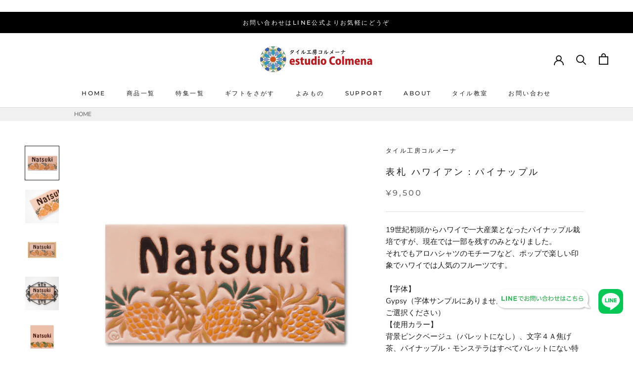

--- FILE ---
content_type: text/html; charset=utf-8
request_url: https://estudio-colmena.com/products/pineapple
body_size: 30621
content:
<!doctype html>

<html class="no-js" lang="ja">
  <head>
    <meta charset="utf-8"> 
    <meta http-equiv="X-UA-Compatible" content="IE=edge,chrome=1">
    <meta name="viewport" content="width=device-width, initial-scale=1.0, height=device-height, minimum-scale=1.0, maximum-scale=1.0">
    <meta name="theme-color" content="">
<!-- Google Tag Manager -->
<script>(function(w,d,s,l,i){w[l]=w[l]||[];w[l].push({'gtm.start':
new Date().getTime(),event:'gtm.js'});var f=d.getElementsByTagName(s)[0],
j=d.createElement(s),dl=l!='dataLayer'?'&l='+l:'';j.async=true;j.src=
'https://www.googletagmanager.com/gtm.js?id='+i+dl;f.parentNode.insertBefore(j,f);
})(window,document,'script','dataLayer','GTM-MBNHJX9');</script>
<!-- End Google Tag Manager -->
    <title>
      パイナップル　ハワイアン表札 — タイル工房コルメーナ
    </title><meta name="description" content="豊かさと繁栄の象徴パイナップルのタイル表札"><link rel="canonical" href="https://estudio-colmena.com/products/pineapple"><link rel="shortcut icon" href="//estudio-colmena.com/cdn/shop/files/favicon_99b49636-6802-4f06-90ad-2e5c0fa0393a_96x.png?v=1632990828" type="image/png"><meta property="og:type" content="product">
  <meta property="og:title" content="表札 ハワイアン：パイナップル"><meta property="og:image" content="http://estudio-colmena.com/cdn/shop/products/product-515948.png?v=1632620238">
    <meta property="og:image:secure_url" content="https://estudio-colmena.com/cdn/shop/products/product-515948.png?v=1632620238">
    <meta property="og:image:width" content="2000">
    <meta property="og:image:height" content="2000"><meta property="product:price:amount" content="9,500">
  <meta property="product:price:currency" content="JPY"><meta property="og:description" content="豊かさと繁栄の象徴パイナップルのタイル表札"><meta property="og:url" content="https://estudio-colmena.com/products/pineapple">
<meta property="og:site_name" content="タイル工房コルメーナ"><meta name="twitter:card" content="summary"><meta name="twitter:title" content="表札 ハワイアン：パイナップル">
  <meta name="twitter:description" content="19世紀初頭からハワイで一大産業となったパイナップル栽培ですが、現在では一部を残すのみとなりました。それでもアロハシャツのモチーフなど、ポップで楽しい印象でハワイでは人気のフルーツです。
【字体】Gypsy（字体サンプルにありませんので、字体変更無しをご選択ください）【使用カラー】背景ピンクベージュ（パレットになし）、文字４Ａ焦げ茶、パイナップル・モンステラはすべてパレットにない特別色です ">
  <meta name="twitter:image" content="https://estudio-colmena.com/cdn/shop/products/product-515948_600x600_crop_center.png?v=1632620238">
    <style>
  @font-face {
  font-family: Montserrat;
  font-weight: 500;
  font-style: normal;
  font-display: fallback;
  src: url("//estudio-colmena.com/cdn/fonts/montserrat/montserrat_n5.07ef3781d9c78c8b93c98419da7ad4fbeebb6635.woff2") format("woff2"),
       url("//estudio-colmena.com/cdn/fonts/montserrat/montserrat_n5.adf9b4bd8b0e4f55a0b203cdd84512667e0d5e4d.woff") format("woff");
}

  @font-face {
  font-family: "Nunito Sans";
  font-weight: 400;
  font-style: normal;
  font-display: fallback;
  src: url("//estudio-colmena.com/cdn/fonts/nunito_sans/nunitosans_n4.0276fe080df0ca4e6a22d9cb55aed3ed5ba6b1da.woff2") format("woff2"),
       url("//estudio-colmena.com/cdn/fonts/nunito_sans/nunitosans_n4.b4964bee2f5e7fd9c3826447e73afe2baad607b7.woff") format("woff");
}


  @font-face {
  font-family: "Nunito Sans";
  font-weight: 700;
  font-style: normal;
  font-display: fallback;
  src: url("//estudio-colmena.com/cdn/fonts/nunito_sans/nunitosans_n7.25d963ed46da26098ebeab731e90d8802d989fa5.woff2") format("woff2"),
       url("//estudio-colmena.com/cdn/fonts/nunito_sans/nunitosans_n7.d32e3219b3d2ec82285d3027bd673efc61a996c8.woff") format("woff");
}

  @font-face {
  font-family: "Nunito Sans";
  font-weight: 400;
  font-style: italic;
  font-display: fallback;
  src: url("//estudio-colmena.com/cdn/fonts/nunito_sans/nunitosans_i4.6e408730afac1484cf297c30b0e67c86d17fc586.woff2") format("woff2"),
       url("//estudio-colmena.com/cdn/fonts/nunito_sans/nunitosans_i4.c9b6dcbfa43622b39a5990002775a8381942ae38.woff") format("woff");
}

  @font-face {
  font-family: "Nunito Sans";
  font-weight: 700;
  font-style: italic;
  font-display: fallback;
  src: url("//estudio-colmena.com/cdn/fonts/nunito_sans/nunitosans_i7.8c1124729eec046a321e2424b2acf328c2c12139.woff2") format("woff2"),
       url("//estudio-colmena.com/cdn/fonts/nunito_sans/nunitosans_i7.af4cda04357273e0996d21184432bcb14651a64d.woff") format("woff");
}


  :root {
    --heading-font-family : Montserrat, sans-serif;
    --heading-font-weight : 500;
    --heading-font-style  : normal;

    --text-font-family : "Nunito Sans", sans-serif;
    --text-font-weight : 400;
    --text-font-style  : normal;

    --base-text-font-size   : 15px;
    --default-text-font-size: 14px;--background          : #ffffff;
    --background-rgb      : 255, 255, 255;
    --light-background    : #ffffff;
    --light-background-rgb: 255, 255, 255;
    --heading-color       : #1c1b1b;
    --text-color          : #1c1b1b;
    --text-color-rgb      : 28, 27, 27;
    --text-color-light    : #6a6a6a;
    --text-color-light-rgb: 106, 106, 106;
    --link-color          : #6a6a6a;
    --link-color-rgb      : 106, 106, 106;
    --border-color        : #dddddd;
    --border-color-rgb    : 221, 221, 221;

    --button-background    : #1c1b1b;
    --button-background-rgb: 28, 27, 27;
    --button-text-color    : #ffffff;

    --header-background       : #ffffff;
    --header-heading-color    : #1c1b1b;
    --header-light-text-color : #6a6a6a;
    --header-border-color     : #dddddd;

    --footer-background    : #ffffff;
    --footer-text-color    : #6a6a6a;
    --footer-heading-color : #1c1b1b;
    --footer-border-color  : #e9e9e9;

    --navigation-background      : #1c1b1b;
    --navigation-background-rgb  : 28, 27, 27;
    --navigation-text-color      : #ffffff;
    --navigation-text-color-light: rgba(255, 255, 255, 0.5);
    --navigation-border-color    : rgba(255, 255, 255, 0.25);

    --newsletter-popup-background     : #1c1b1b;
    --newsletter-popup-text-color     : #ffffff;
    --newsletter-popup-text-color-rgb : 255, 255, 255;

    --secondary-elements-background       : #c4c4c4;
    --secondary-elements-background-rgb   : 196, 196, 196;
    --secondary-elements-text-color       : #ffffff;
    --secondary-elements-text-color-light : rgba(255, 255, 255, 0.5);
    --secondary-elements-border-color     : rgba(255, 255, 255, 0.25);

    --product-sale-price-color    : #f94c43;
    --product-sale-price-color-rgb: 249, 76, 67;

    /* Shopify related variables */
    --payment-terms-background-color: #ffffff;

    /* Products */

    --horizontal-spacing-four-products-per-row: 60px;
        --horizontal-spacing-two-products-per-row : 60px;

    --vertical-spacing-four-products-per-row: 60px;
        --vertical-spacing-two-products-per-row : 75px;

    /* Animation */
    --drawer-transition-timing: cubic-bezier(0.645, 0.045, 0.355, 1);
    --header-base-height: 80px; /* We set a default for browsers that do not support CSS variables */

    /* Cursors */
    --cursor-zoom-in-svg    : url(//estudio-colmena.com/cdn/shop/t/3/assets/cursor-zoom-in.svg?v=170532930330058140181630334552);
    --cursor-zoom-in-2x-svg : url(//estudio-colmena.com/cdn/shop/t/3/assets/cursor-zoom-in-2x.svg?v=56685658183649387561630334552);
  }
</style>

<script>
  // IE11 does not have support for CSS variables, so we have to polyfill them
  if (!(((window || {}).CSS || {}).supports && window.CSS.supports('(--a: 0)'))) {
    const script = document.createElement('script');
    script.type = 'text/javascript';
    script.src = 'https://cdn.jsdelivr.net/npm/css-vars-ponyfill@2';
    script.onload = function() {
      cssVars({});
    };

    document.getElementsByTagName('head')[0].appendChild(script);
  }
</script>

    <script>window.performance && window.performance.mark && window.performance.mark('shopify.content_for_header.start');</script><meta name="facebook-domain-verification" content="2hoafmoupi0svjrmtdunqvu5p02dnf">
<meta name="facebook-domain-verification" content="e16kk0byny9uj4bhmp89jlmh69q1nz">
<meta id="shopify-digital-wallet" name="shopify-digital-wallet" content="/58865320127/digital_wallets/dialog">
<link rel="alternate" type="application/json+oembed" href="https://estudio-colmena.com/products/pineapple.oembed">
<script async="async" src="/checkouts/internal/preloads.js?locale=ja-JP"></script>
<script id="shopify-features" type="application/json">{"accessToken":"aa502ed079b26b1e006510eca761c920","betas":["rich-media-storefront-analytics"],"domain":"estudio-colmena.com","predictiveSearch":false,"shopId":58865320127,"locale":"ja"}</script>
<script>var Shopify = Shopify || {};
Shopify.shop = "colmena-tile.myshopify.com";
Shopify.locale = "ja";
Shopify.currency = {"active":"JPY","rate":"1.0"};
Shopify.country = "JP";
Shopify.theme = {"name":"Prestige","id":126240129215,"schema_name":"Prestige","schema_version":"5.0.0","theme_store_id":855,"role":"main"};
Shopify.theme.handle = "null";
Shopify.theme.style = {"id":null,"handle":null};
Shopify.cdnHost = "estudio-colmena.com/cdn";
Shopify.routes = Shopify.routes || {};
Shopify.routes.root = "/";</script>
<script type="module">!function(o){(o.Shopify=o.Shopify||{}).modules=!0}(window);</script>
<script>!function(o){function n(){var o=[];function n(){o.push(Array.prototype.slice.apply(arguments))}return n.q=o,n}var t=o.Shopify=o.Shopify||{};t.loadFeatures=n(),t.autoloadFeatures=n()}(window);</script>
<script id="shop-js-analytics" type="application/json">{"pageType":"product"}</script>
<script defer="defer" async type="module" src="//estudio-colmena.com/cdn/shopifycloud/shop-js/modules/v2/client.init-shop-cart-sync_CRO8OuKI.ja.esm.js"></script>
<script defer="defer" async type="module" src="//estudio-colmena.com/cdn/shopifycloud/shop-js/modules/v2/chunk.common_A56sv42F.esm.js"></script>
<script type="module">
  await import("//estudio-colmena.com/cdn/shopifycloud/shop-js/modules/v2/client.init-shop-cart-sync_CRO8OuKI.ja.esm.js");
await import("//estudio-colmena.com/cdn/shopifycloud/shop-js/modules/v2/chunk.common_A56sv42F.esm.js");

  window.Shopify.SignInWithShop?.initShopCartSync?.({"fedCMEnabled":true,"windoidEnabled":true});

</script>
<script>(function() {
  var isLoaded = false;
  function asyncLoad() {
    if (isLoaded) return;
    isLoaded = true;
    var urls = ["\/\/d1liekpayvooaz.cloudfront.net\/apps\/customizery\/customizery.js?shop=colmena-tile.myshopify.com","https:\/\/image-optimizer.salessquad.co.uk\/scripts\/tiny_img_not_found_notifier_bf9758d43d6aab33855ac6d6c50ef11f.js?shop=colmena-tile.myshopify.com","\/\/www.powr.io\/powr.js?powr-token=colmena-tile.myshopify.com\u0026external-type=shopify\u0026shop=colmena-tile.myshopify.com","https:\/\/instafeed.nfcube.com\/cdn\/62d1b3c0d006d685a19a52fbb4ee7ed1.js?shop=colmena-tile.myshopify.com"];
    for (var i = 0; i < urls.length; i++) {
      var s = document.createElement('script');
      s.type = 'text/javascript';
      s.async = true;
      s.src = urls[i];
      var x = document.getElementsByTagName('script')[0];
      x.parentNode.insertBefore(s, x);
    }
  };
  if(window.attachEvent) {
    window.attachEvent('onload', asyncLoad);
  } else {
    window.addEventListener('load', asyncLoad, false);
  }
})();</script>
<script id="__st">var __st={"a":58865320127,"offset":32400,"reqid":"c94c5622-bfb8-4368-96bf-a6f764ba9ddd-1768360721","pageurl":"estudio-colmena.com\/products\/pineapple","u":"28cf9220b129","p":"product","rtyp":"product","rid":6827868848319};</script>
<script>window.ShopifyPaypalV4VisibilityTracking = true;</script>
<script id="captcha-bootstrap">!function(){'use strict';const t='contact',e='account',n='new_comment',o=[[t,t],['blogs',n],['comments',n],[t,'customer']],c=[[e,'customer_login'],[e,'guest_login'],[e,'recover_customer_password'],[e,'create_customer']],r=t=>t.map((([t,e])=>`form[action*='/${t}']:not([data-nocaptcha='true']) input[name='form_type'][value='${e}']`)).join(','),a=t=>()=>t?[...document.querySelectorAll(t)].map((t=>t.form)):[];function s(){const t=[...o],e=r(t);return a(e)}const i='password',u='form_key',d=['recaptcha-v3-token','g-recaptcha-response','h-captcha-response',i],f=()=>{try{return window.sessionStorage}catch{return}},m='__shopify_v',_=t=>t.elements[u];function p(t,e,n=!1){try{const o=window.sessionStorage,c=JSON.parse(o.getItem(e)),{data:r}=function(t){const{data:e,action:n}=t;return t[m]||n?{data:e,action:n}:{data:t,action:n}}(c);for(const[e,n]of Object.entries(r))t.elements[e]&&(t.elements[e].value=n);n&&o.removeItem(e)}catch(o){console.error('form repopulation failed',{error:o})}}const l='form_type',E='cptcha';function T(t){t.dataset[E]=!0}const w=window,h=w.document,L='Shopify',v='ce_forms',y='captcha';let A=!1;((t,e)=>{const n=(g='f06e6c50-85a8-45c8-87d0-21a2b65856fe',I='https://cdn.shopify.com/shopifycloud/storefront-forms-hcaptcha/ce_storefront_forms_captcha_hcaptcha.v1.5.2.iife.js',D={infoText:'hCaptchaによる保護',privacyText:'プライバシー',termsText:'利用規約'},(t,e,n)=>{const o=w[L][v],c=o.bindForm;if(c)return c(t,g,e,D).then(n);var r;o.q.push([[t,g,e,D],n]),r=I,A||(h.body.append(Object.assign(h.createElement('script'),{id:'captcha-provider',async:!0,src:r})),A=!0)});var g,I,D;w[L]=w[L]||{},w[L][v]=w[L][v]||{},w[L][v].q=[],w[L][y]=w[L][y]||{},w[L][y].protect=function(t,e){n(t,void 0,e),T(t)},Object.freeze(w[L][y]),function(t,e,n,w,h,L){const[v,y,A,g]=function(t,e,n){const i=e?o:[],u=t?c:[],d=[...i,...u],f=r(d),m=r(i),_=r(d.filter((([t,e])=>n.includes(e))));return[a(f),a(m),a(_),s()]}(w,h,L),I=t=>{const e=t.target;return e instanceof HTMLFormElement?e:e&&e.form},D=t=>v().includes(t);t.addEventListener('submit',(t=>{const e=I(t);if(!e)return;const n=D(e)&&!e.dataset.hcaptchaBound&&!e.dataset.recaptchaBound,o=_(e),c=g().includes(e)&&(!o||!o.value);(n||c)&&t.preventDefault(),c&&!n&&(function(t){try{if(!f())return;!function(t){const e=f();if(!e)return;const n=_(t);if(!n)return;const o=n.value;o&&e.removeItem(o)}(t);const e=Array.from(Array(32),(()=>Math.random().toString(36)[2])).join('');!function(t,e){_(t)||t.append(Object.assign(document.createElement('input'),{type:'hidden',name:u})),t.elements[u].value=e}(t,e),function(t,e){const n=f();if(!n)return;const o=[...t.querySelectorAll(`input[type='${i}']`)].map((({name:t})=>t)),c=[...d,...o],r={};for(const[a,s]of new FormData(t).entries())c.includes(a)||(r[a]=s);n.setItem(e,JSON.stringify({[m]:1,action:t.action,data:r}))}(t,e)}catch(e){console.error('failed to persist form',e)}}(e),e.submit())}));const S=(t,e)=>{t&&!t.dataset[E]&&(n(t,e.some((e=>e===t))),T(t))};for(const o of['focusin','change'])t.addEventListener(o,(t=>{const e=I(t);D(e)&&S(e,y())}));const B=e.get('form_key'),M=e.get(l),P=B&&M;t.addEventListener('DOMContentLoaded',(()=>{const t=y();if(P)for(const e of t)e.elements[l].value===M&&p(e,B);[...new Set([...A(),...v().filter((t=>'true'===t.dataset.shopifyCaptcha))])].forEach((e=>S(e,t)))}))}(h,new URLSearchParams(w.location.search),n,t,e,['guest_login'])})(!0,!0)}();</script>
<script integrity="sha256-4kQ18oKyAcykRKYeNunJcIwy7WH5gtpwJnB7kiuLZ1E=" data-source-attribution="shopify.loadfeatures" defer="defer" src="//estudio-colmena.com/cdn/shopifycloud/storefront/assets/storefront/load_feature-a0a9edcb.js" crossorigin="anonymous"></script>
<script data-source-attribution="shopify.dynamic_checkout.dynamic.init">var Shopify=Shopify||{};Shopify.PaymentButton=Shopify.PaymentButton||{isStorefrontPortableWallets:!0,init:function(){window.Shopify.PaymentButton.init=function(){};var t=document.createElement("script");t.src="https://estudio-colmena.com/cdn/shopifycloud/portable-wallets/latest/portable-wallets.ja.js",t.type="module",document.head.appendChild(t)}};
</script>
<script data-source-attribution="shopify.dynamic_checkout.buyer_consent">
  function portableWalletsHideBuyerConsent(e){var t=document.getElementById("shopify-buyer-consent"),n=document.getElementById("shopify-subscription-policy-button");t&&n&&(t.classList.add("hidden"),t.setAttribute("aria-hidden","true"),n.removeEventListener("click",e))}function portableWalletsShowBuyerConsent(e){var t=document.getElementById("shopify-buyer-consent"),n=document.getElementById("shopify-subscription-policy-button");t&&n&&(t.classList.remove("hidden"),t.removeAttribute("aria-hidden"),n.addEventListener("click",e))}window.Shopify?.PaymentButton&&(window.Shopify.PaymentButton.hideBuyerConsent=portableWalletsHideBuyerConsent,window.Shopify.PaymentButton.showBuyerConsent=portableWalletsShowBuyerConsent);
</script>
<script data-source-attribution="shopify.dynamic_checkout.cart.bootstrap">document.addEventListener("DOMContentLoaded",(function(){function t(){return document.querySelector("shopify-accelerated-checkout-cart, shopify-accelerated-checkout")}if(t())Shopify.PaymentButton.init();else{new MutationObserver((function(e,n){t()&&(Shopify.PaymentButton.init(),n.disconnect())})).observe(document.body,{childList:!0,subtree:!0})}}));
</script>

<script>window.performance && window.performance.mark && window.performance.mark('shopify.content_for_header.end');</script>

    <link rel="stylesheet" href="//estudio-colmena.com/cdn/shop/t/3/assets/owl.carousel.min.css?v=70516089817612781961644462159">
    <link rel="stylesheet" href="//estudio-colmena.com/cdn/shop/t/3/assets/theme.css?v=95763973703431291231644069315">
    <link rel="stylesheet" href="//estudio-colmena.com/cdn/shop/t/3/assets/custom.css?v=127649287105900733381644468651">
    <link href="//estudio-colmena.com/cdn/shop/t/3/assets/style.css?2239" rel="stylesheet" type="text/css" media="all" />
    <link rel="stylesheet" href="//estudio-colmena.com/cdn/shop/t/3/assets/custom.css?v=127649287105900733381644468651">
   
    <script>// This allows to expose several variables to the global scope, to be used in scripts
      window.theme = {
        pageType: "product",
        moneyFormat: "¥{{amount_no_decimals}}",
        moneyWithCurrencyFormat: "¥{{amount_no_decimals}} JPY",
        productImageSize: "natural",
        searchMode: "product,article",
        showPageTransition: false,
        showElementStaggering: true,
        showImageZooming: true
      };

      window.routes = {
        rootUrl: "\/",
        rootUrlWithoutSlash: '',
        cartUrl: "\/cart",
        cartAddUrl: "\/cart\/add",
        cartChangeUrl: "\/cart\/change",
        searchUrl: "\/search",
        productRecommendationsUrl: "\/recommendations\/products"
      };

      window.languages = {
        cartAddNote: "注文メモを追加",
        cartEditNote: "注文メモを変更",
        productImageLoadingError: "この画像を読み込めませんでした。 ページをリロードしてください。",
        productFormAddToCart: "カートに追加する",
        productFormUnavailable: "お取り扱いできません",
        productFormSoldOut: "売り切れ",
        shippingEstimatorOneResult: "1つのオプションが利用可能：",
        shippingEstimatorMoreResults: "{{count}}つのオプションが利用可能：",
        shippingEstimatorNoResults: "配送が見つかりませんでした"
      };

      window.lazySizesConfig = {
        loadHidden: false,
        hFac: 0.5,
        expFactor: 2,
        ricTimeout: 150,
        lazyClass: 'Image--lazyLoad',
        loadingClass: 'Image--lazyLoading',
        loadedClass: 'Image--lazyLoaded'
      };

      document.documentElement.className = document.documentElement.className.replace('no-js', 'js');
      document.documentElement.style.setProperty('--window-height', window.innerHeight + 'px');

      // We do a quick detection of some features (we could use Modernizr but for so little...)
      (function() {
        document.documentElement.className += ((window.CSS && window.CSS.supports('(position: sticky) or (position: -webkit-sticky)')) ? ' supports-sticky' : ' no-supports-sticky');
        document.documentElement.className += (window.matchMedia('(-moz-touch-enabled: 1), (hover: none)')).matches ? ' no-supports-hover' : ' supports-hover';
      }());
    </script>

    <script src="//estudio-colmena.com/cdn/shop/t/3/assets/lazysizes.min.js?v=174358363404432586981629195681" async></script><script src="https://polyfill-fastly.net/v3/polyfill.min.js?unknown=polyfill&features=fetch,Element.prototype.closest,Element.prototype.remove,Element.prototype.classList,Array.prototype.includes,Array.prototype.fill,Object.assign,CustomEvent,IntersectionObserver,IntersectionObserverEntry,URL" defer></script>
    <script src="//estudio-colmena.com/cdn/shop/t/3/assets/libs.min.js?v=26178543184394469741629195680" defer></script>
    <script src="//estudio-colmena.com/cdn/shop/t/3/assets/theme.min.js?v=91404899630964279711629195683" defer></script>
    <script src="//estudio-colmena.com/cdn/shop/t/3/assets/owl.carousel.min.js?v=97891440811553454251644462152" defer></script>
    <script src="//estudio-colmena.com/cdn/shop/t/3/assets/custom.js?v=114414790318760570091644468758" defer></script> 
  　
    <script>
      (function () {
        window.onpageshow = function() {
          if (window.theme.showPageTransition) {
            var pageTransition = document.querySelector('.PageTransition');

            if (pageTransition) {
              pageTransition.style.visibility = 'visible';
              pageTransition.style.opacity = '0';
            }
          }

          // When the page is loaded from the cache, we have to reload the cart content
          document.documentElement.dispatchEvent(new CustomEvent('cart:refresh', {
            bubbles: true
          }));
        };
      })();
    </script>


    
  <script type="application/ld+json">
  {
    "@context": "http://schema.org",
    "@type": "Product",
    "offers": [{
          "@type": "Offer",
          "name": "Ｓサイズ(縦74mm×横149mm×厚6-7mm)",
          "availability":"https://schema.org/InStock",
          "price": 9500.0,
          "priceCurrency": "JPY",
          "priceValidUntil": "2026-01-24","sku": "OH05","url": "/products/pineapple?variant=40269444645055"
        },
{
          "@type": "Offer",
          "name": "Ｌサイズ(縦99mm×横199mm×厚6-7mm)",
          "availability":"https://schema.org/InStock",
          "price": 12000.0,
          "priceCurrency": "JPY",
          "priceValidUntil": "2026-01-24","sku": "OH05","url": "/products/pineapple?variant=40269444612287"
        },
{
          "@type": "Offer",
          "name": "正方形Ｓサイズ(縦149mm×横149mm×厚6-7mm)",
          "availability":"https://schema.org/InStock",
          "price": 19000.0,
          "priceCurrency": "JPY",
          "priceValidUntil": "2026-01-24","url": "/products/pineapple?variant=40603023016127"
        },
{
          "@type": "Offer",
          "name": "正方形Ｌサイズ(縦199mm×横199mm×厚6-7mm)",
          "availability":"https://schema.org/InStock",
          "price": 22000.0,
          "priceCurrency": "JPY",
          "priceValidUntil": "2026-01-24","url": "/products/pineapple?variant=40603023048895"
        }
],
    "brand": {
      "name": "タイル工房コルメーナ"
    },
    "name": "表札 ハワイアン：パイナップル",
    "description": "19世紀初頭からハワイで一大産業となったパイナップル栽培ですが、現在では一部を残すのみとなりました。それでもアロハシャツのモチーフなど、ポップで楽しい印象でハワイでは人気のフルーツです。\n【字体】Gypsy（字体サンプルにありませんので、字体変更無しをご選択ください）【使用カラー】背景ピンクベージュ（パレットになし）、文字４Ａ焦げ茶、パイナップル・モンステラはすべてパレットにない特別色です ",
    "category": "表札",
    "url": "/products/pineapple",
    "sku": "OH05",
    "image": {
      "@type": "ImageObject",
      "url": "https://estudio-colmena.com/cdn/shop/products/product-515948_1024x.png?v=1632620238",
      "image": "https://estudio-colmena.com/cdn/shop/products/product-515948_1024x.png?v=1632620238",
      "name": "パイナップル - ハワイアンデザインのタイル表札",
      "width": "1024",
      "height": "1024"
    }
  }
  </script>



  <script type="application/ld+json">
  {
    "@context": "http://schema.org",
    "@type": "BreadcrumbList",
  "itemListElement": [{
      "@type": "ListItem",
      "position": 1,
      "name": "Translation missing: ja.general.breadcrumb.home",
      "item": "https://estudio-colmena.com"
    },{
          "@type": "ListItem",
          "position": 2,
          "name": "表札 ハワイアン：パイナップル",
          "item": "https://estudio-colmena.com/products/pineapple"
        }]
  }
  </script>

  <!-- BEGIN app block: shopify://apps/upload-lift/blocks/app-embed/3c98bdcb-7587-4ade-bfe4-7d8af00d05ca -->
<script src="https://assets.cloudlift.app/api/assets/upload.js?shop=colmena-tile.myshopify.com" defer="defer"></script>

<!-- END app block --><link href="https://monorail-edge.shopifysvc.com" rel="dns-prefetch">
<script>(function(){if ("sendBeacon" in navigator && "performance" in window) {try {var session_token_from_headers = performance.getEntriesByType('navigation')[0].serverTiming.find(x => x.name == '_s').description;} catch {var session_token_from_headers = undefined;}var session_cookie_matches = document.cookie.match(/_shopify_s=([^;]*)/);var session_token_from_cookie = session_cookie_matches && session_cookie_matches.length === 2 ? session_cookie_matches[1] : "";var session_token = session_token_from_headers || session_token_from_cookie || "";function handle_abandonment_event(e) {var entries = performance.getEntries().filter(function(entry) {return /monorail-edge.shopifysvc.com/.test(entry.name);});if (!window.abandonment_tracked && entries.length === 0) {window.abandonment_tracked = true;var currentMs = Date.now();var navigation_start = performance.timing.navigationStart;var payload = {shop_id: 58865320127,url: window.location.href,navigation_start,duration: currentMs - navigation_start,session_token,page_type: "product"};window.navigator.sendBeacon("https://monorail-edge.shopifysvc.com/v1/produce", JSON.stringify({schema_id: "online_store_buyer_site_abandonment/1.1",payload: payload,metadata: {event_created_at_ms: currentMs,event_sent_at_ms: currentMs}}));}}window.addEventListener('pagehide', handle_abandonment_event);}}());</script>
<script id="web-pixels-manager-setup">(function e(e,d,r,n,o){if(void 0===o&&(o={}),!Boolean(null===(a=null===(i=window.Shopify)||void 0===i?void 0:i.analytics)||void 0===a?void 0:a.replayQueue)){var i,a;window.Shopify=window.Shopify||{};var t=window.Shopify;t.analytics=t.analytics||{};var s=t.analytics;s.replayQueue=[],s.publish=function(e,d,r){return s.replayQueue.push([e,d,r]),!0};try{self.performance.mark("wpm:start")}catch(e){}var l=function(){var e={modern:/Edge?\/(1{2}[4-9]|1[2-9]\d|[2-9]\d{2}|\d{4,})\.\d+(\.\d+|)|Firefox\/(1{2}[4-9]|1[2-9]\d|[2-9]\d{2}|\d{4,})\.\d+(\.\d+|)|Chrom(ium|e)\/(9{2}|\d{3,})\.\d+(\.\d+|)|(Maci|X1{2}).+ Version\/(15\.\d+|(1[6-9]|[2-9]\d|\d{3,})\.\d+)([,.]\d+|)( \(\w+\)|)( Mobile\/\w+|) Safari\/|Chrome.+OPR\/(9{2}|\d{3,})\.\d+\.\d+|(CPU[ +]OS|iPhone[ +]OS|CPU[ +]iPhone|CPU IPhone OS|CPU iPad OS)[ +]+(15[._]\d+|(1[6-9]|[2-9]\d|\d{3,})[._]\d+)([._]\d+|)|Android:?[ /-](13[3-9]|1[4-9]\d|[2-9]\d{2}|\d{4,})(\.\d+|)(\.\d+|)|Android.+Firefox\/(13[5-9]|1[4-9]\d|[2-9]\d{2}|\d{4,})\.\d+(\.\d+|)|Android.+Chrom(ium|e)\/(13[3-9]|1[4-9]\d|[2-9]\d{2}|\d{4,})\.\d+(\.\d+|)|SamsungBrowser\/([2-9]\d|\d{3,})\.\d+/,legacy:/Edge?\/(1[6-9]|[2-9]\d|\d{3,})\.\d+(\.\d+|)|Firefox\/(5[4-9]|[6-9]\d|\d{3,})\.\d+(\.\d+|)|Chrom(ium|e)\/(5[1-9]|[6-9]\d|\d{3,})\.\d+(\.\d+|)([\d.]+$|.*Safari\/(?![\d.]+ Edge\/[\d.]+$))|(Maci|X1{2}).+ Version\/(10\.\d+|(1[1-9]|[2-9]\d|\d{3,})\.\d+)([,.]\d+|)( \(\w+\)|)( Mobile\/\w+|) Safari\/|Chrome.+OPR\/(3[89]|[4-9]\d|\d{3,})\.\d+\.\d+|(CPU[ +]OS|iPhone[ +]OS|CPU[ +]iPhone|CPU IPhone OS|CPU iPad OS)[ +]+(10[._]\d+|(1[1-9]|[2-9]\d|\d{3,})[._]\d+)([._]\d+|)|Android:?[ /-](13[3-9]|1[4-9]\d|[2-9]\d{2}|\d{4,})(\.\d+|)(\.\d+|)|Mobile Safari.+OPR\/([89]\d|\d{3,})\.\d+\.\d+|Android.+Firefox\/(13[5-9]|1[4-9]\d|[2-9]\d{2}|\d{4,})\.\d+(\.\d+|)|Android.+Chrom(ium|e)\/(13[3-9]|1[4-9]\d|[2-9]\d{2}|\d{4,})\.\d+(\.\d+|)|Android.+(UC? ?Browser|UCWEB|U3)[ /]?(15\.([5-9]|\d{2,})|(1[6-9]|[2-9]\d|\d{3,})\.\d+)\.\d+|SamsungBrowser\/(5\.\d+|([6-9]|\d{2,})\.\d+)|Android.+MQ{2}Browser\/(14(\.(9|\d{2,})|)|(1[5-9]|[2-9]\d|\d{3,})(\.\d+|))(\.\d+|)|K[Aa][Ii]OS\/(3\.\d+|([4-9]|\d{2,})\.\d+)(\.\d+|)/},d=e.modern,r=e.legacy,n=navigator.userAgent;return n.match(d)?"modern":n.match(r)?"legacy":"unknown"}(),u="modern"===l?"modern":"legacy",c=(null!=n?n:{modern:"",legacy:""})[u],f=function(e){return[e.baseUrl,"/wpm","/b",e.hashVersion,"modern"===e.buildTarget?"m":"l",".js"].join("")}({baseUrl:d,hashVersion:r,buildTarget:u}),m=function(e){var d=e.version,r=e.bundleTarget,n=e.surface,o=e.pageUrl,i=e.monorailEndpoint;return{emit:function(e){var a=e.status,t=e.errorMsg,s=(new Date).getTime(),l=JSON.stringify({metadata:{event_sent_at_ms:s},events:[{schema_id:"web_pixels_manager_load/3.1",payload:{version:d,bundle_target:r,page_url:o,status:a,surface:n,error_msg:t},metadata:{event_created_at_ms:s}}]});if(!i)return console&&console.warn&&console.warn("[Web Pixels Manager] No Monorail endpoint provided, skipping logging."),!1;try{return self.navigator.sendBeacon.bind(self.navigator)(i,l)}catch(e){}var u=new XMLHttpRequest;try{return u.open("POST",i,!0),u.setRequestHeader("Content-Type","text/plain"),u.send(l),!0}catch(e){return console&&console.warn&&console.warn("[Web Pixels Manager] Got an unhandled error while logging to Monorail."),!1}}}}({version:r,bundleTarget:l,surface:e.surface,pageUrl:self.location.href,monorailEndpoint:e.monorailEndpoint});try{o.browserTarget=l,function(e){var d=e.src,r=e.async,n=void 0===r||r,o=e.onload,i=e.onerror,a=e.sri,t=e.scriptDataAttributes,s=void 0===t?{}:t,l=document.createElement("script"),u=document.querySelector("head"),c=document.querySelector("body");if(l.async=n,l.src=d,a&&(l.integrity=a,l.crossOrigin="anonymous"),s)for(var f in s)if(Object.prototype.hasOwnProperty.call(s,f))try{l.dataset[f]=s[f]}catch(e){}if(o&&l.addEventListener("load",o),i&&l.addEventListener("error",i),u)u.appendChild(l);else{if(!c)throw new Error("Did not find a head or body element to append the script");c.appendChild(l)}}({src:f,async:!0,onload:function(){if(!function(){var e,d;return Boolean(null===(d=null===(e=window.Shopify)||void 0===e?void 0:e.analytics)||void 0===d?void 0:d.initialized)}()){var d=window.webPixelsManager.init(e)||void 0;if(d){var r=window.Shopify.analytics;r.replayQueue.forEach((function(e){var r=e[0],n=e[1],o=e[2];d.publishCustomEvent(r,n,o)})),r.replayQueue=[],r.publish=d.publishCustomEvent,r.visitor=d.visitor,r.initialized=!0}}},onerror:function(){return m.emit({status:"failed",errorMsg:"".concat(f," has failed to load")})},sri:function(e){var d=/^sha384-[A-Za-z0-9+/=]+$/;return"string"==typeof e&&d.test(e)}(c)?c:"",scriptDataAttributes:o}),m.emit({status:"loading"})}catch(e){m.emit({status:"failed",errorMsg:(null==e?void 0:e.message)||"Unknown error"})}}})({shopId: 58865320127,storefrontBaseUrl: "https://estudio-colmena.com",extensionsBaseUrl: "https://extensions.shopifycdn.com/cdn/shopifycloud/web-pixels-manager",monorailEndpoint: "https://monorail-edge.shopifysvc.com/unstable/produce_batch",surface: "storefront-renderer",enabledBetaFlags: ["2dca8a86","a0d5f9d2"],webPixelsConfigList: [{"id":"525435071","configuration":"{\"config\":\"{\\\"pixel_id\\\":\\\"G-V46JCYTHLY\\\",\\\"gtag_events\\\":[{\\\"type\\\":\\\"purchase\\\",\\\"action_label\\\":\\\"G-V46JCYTHLY\\\"},{\\\"type\\\":\\\"page_view\\\",\\\"action_label\\\":\\\"G-V46JCYTHLY\\\"},{\\\"type\\\":\\\"view_item\\\",\\\"action_label\\\":\\\"G-V46JCYTHLY\\\"},{\\\"type\\\":\\\"search\\\",\\\"action_label\\\":\\\"G-V46JCYTHLY\\\"},{\\\"type\\\":\\\"add_to_cart\\\",\\\"action_label\\\":\\\"G-V46JCYTHLY\\\"},{\\\"type\\\":\\\"begin_checkout\\\",\\\"action_label\\\":\\\"G-V46JCYTHLY\\\"},{\\\"type\\\":\\\"add_payment_info\\\",\\\"action_label\\\":\\\"G-V46JCYTHLY\\\"}],\\\"enable_monitoring_mode\\\":false}\"}","eventPayloadVersion":"v1","runtimeContext":"OPEN","scriptVersion":"b2a88bafab3e21179ed38636efcd8a93","type":"APP","apiClientId":1780363,"privacyPurposes":[],"dataSharingAdjustments":{"protectedCustomerApprovalScopes":["read_customer_address","read_customer_email","read_customer_name","read_customer_personal_data","read_customer_phone"]}},{"id":"126058687","configuration":"{\"pixel_id\":\"940610909984262\",\"pixel_type\":\"facebook_pixel\",\"metaapp_system_user_token\":\"-\"}","eventPayloadVersion":"v1","runtimeContext":"OPEN","scriptVersion":"ca16bc87fe92b6042fbaa3acc2fbdaa6","type":"APP","apiClientId":2329312,"privacyPurposes":["ANALYTICS","MARKETING","SALE_OF_DATA"],"dataSharingAdjustments":{"protectedCustomerApprovalScopes":["read_customer_address","read_customer_email","read_customer_name","read_customer_personal_data","read_customer_phone"]}},{"id":"shopify-app-pixel","configuration":"{}","eventPayloadVersion":"v1","runtimeContext":"STRICT","scriptVersion":"0450","apiClientId":"shopify-pixel","type":"APP","privacyPurposes":["ANALYTICS","MARKETING"]},{"id":"shopify-custom-pixel","eventPayloadVersion":"v1","runtimeContext":"LAX","scriptVersion":"0450","apiClientId":"shopify-pixel","type":"CUSTOM","privacyPurposes":["ANALYTICS","MARKETING"]}],isMerchantRequest: false,initData: {"shop":{"name":"タイル工房コルメーナ","paymentSettings":{"currencyCode":"JPY"},"myshopifyDomain":"colmena-tile.myshopify.com","countryCode":"JP","storefrontUrl":"https:\/\/estudio-colmena.com"},"customer":null,"cart":null,"checkout":null,"productVariants":[{"price":{"amount":9500.0,"currencyCode":"JPY"},"product":{"title":"表札 ハワイアン：パイナップル","vendor":"タイル工房コルメーナ","id":"6827868848319","untranslatedTitle":"表札 ハワイアン：パイナップル","url":"\/products\/pineapple","type":"表札"},"id":"40269444645055","image":{"src":"\/\/estudio-colmena.com\/cdn\/shop\/products\/product-515948.png?v=1632620238"},"sku":"OH05","title":"Ｓサイズ(縦74mm×横149mm×厚6-7mm)","untranslatedTitle":"Ｓサイズ(縦74mm×横149mm×厚6-7mm)"},{"price":{"amount":12000.0,"currencyCode":"JPY"},"product":{"title":"表札 ハワイアン：パイナップル","vendor":"タイル工房コルメーナ","id":"6827868848319","untranslatedTitle":"表札 ハワイアン：パイナップル","url":"\/products\/pineapple","type":"表札"},"id":"40269444612287","image":{"src":"\/\/estudio-colmena.com\/cdn\/shop\/products\/product-515948.png?v=1632620238"},"sku":"OH05","title":"Ｌサイズ(縦99mm×横199mm×厚6-7mm)","untranslatedTitle":"Ｌサイズ(縦99mm×横199mm×厚6-7mm)"},{"price":{"amount":19000.0,"currencyCode":"JPY"},"product":{"title":"表札 ハワイアン：パイナップル","vendor":"タイル工房コルメーナ","id":"6827868848319","untranslatedTitle":"表札 ハワイアン：パイナップル","url":"\/products\/pineapple","type":"表札"},"id":"40603023016127","image":{"src":"\/\/estudio-colmena.com\/cdn\/shop\/products\/product-798194.jpg?v=1632620238"},"sku":"","title":"正方形Ｓサイズ(縦149mm×横149mm×厚6-7mm)","untranslatedTitle":"正方形Ｓサイズ(縦149mm×横149mm×厚6-7mm)"},{"price":{"amount":22000.0,"currencyCode":"JPY"},"product":{"title":"表札 ハワイアン：パイナップル","vendor":"タイル工房コルメーナ","id":"6827868848319","untranslatedTitle":"表札 ハワイアン：パイナップル","url":"\/products\/pineapple","type":"表札"},"id":"40603023048895","image":{"src":"\/\/estudio-colmena.com\/cdn\/shop\/products\/product-798194.jpg?v=1632620238"},"sku":"","title":"正方形Ｌサイズ(縦199mm×横199mm×厚6-7mm)","untranslatedTitle":"正方形Ｌサイズ(縦199mm×横199mm×厚6-7mm)"}],"purchasingCompany":null},},"https://estudio-colmena.com/cdn","7cecd0b6w90c54c6cpe92089d5m57a67346",{"modern":"","legacy":""},{"shopId":"58865320127","storefrontBaseUrl":"https:\/\/estudio-colmena.com","extensionBaseUrl":"https:\/\/extensions.shopifycdn.com\/cdn\/shopifycloud\/web-pixels-manager","surface":"storefront-renderer","enabledBetaFlags":"[\"2dca8a86\", \"a0d5f9d2\"]","isMerchantRequest":"false","hashVersion":"7cecd0b6w90c54c6cpe92089d5m57a67346","publish":"custom","events":"[[\"page_viewed\",{}],[\"product_viewed\",{\"productVariant\":{\"price\":{\"amount\":9500.0,\"currencyCode\":\"JPY\"},\"product\":{\"title\":\"表札 ハワイアン：パイナップル\",\"vendor\":\"タイル工房コルメーナ\",\"id\":\"6827868848319\",\"untranslatedTitle\":\"表札 ハワイアン：パイナップル\",\"url\":\"\/products\/pineapple\",\"type\":\"表札\"},\"id\":\"40269444645055\",\"image\":{\"src\":\"\/\/estudio-colmena.com\/cdn\/shop\/products\/product-515948.png?v=1632620238\"},\"sku\":\"OH05\",\"title\":\"Ｓサイズ(縦74mm×横149mm×厚6-7mm)\",\"untranslatedTitle\":\"Ｓサイズ(縦74mm×横149mm×厚6-7mm)\"}}]]"});</script><script>
  window.ShopifyAnalytics = window.ShopifyAnalytics || {};
  window.ShopifyAnalytics.meta = window.ShopifyAnalytics.meta || {};
  window.ShopifyAnalytics.meta.currency = 'JPY';
  var meta = {"product":{"id":6827868848319,"gid":"gid:\/\/shopify\/Product\/6827868848319","vendor":"タイル工房コルメーナ","type":"表札","handle":"pineapple","variants":[{"id":40269444645055,"price":950000,"name":"表札 ハワイアン：パイナップル - Ｓサイズ(縦74mm×横149mm×厚6-7mm)","public_title":"Ｓサイズ(縦74mm×横149mm×厚6-7mm)","sku":"OH05"},{"id":40269444612287,"price":1200000,"name":"表札 ハワイアン：パイナップル - Ｌサイズ(縦99mm×横199mm×厚6-7mm)","public_title":"Ｌサイズ(縦99mm×横199mm×厚6-7mm)","sku":"OH05"},{"id":40603023016127,"price":1900000,"name":"表札 ハワイアン：パイナップル - 正方形Ｓサイズ(縦149mm×横149mm×厚6-7mm)","public_title":"正方形Ｓサイズ(縦149mm×横149mm×厚6-7mm)","sku":""},{"id":40603023048895,"price":2200000,"name":"表札 ハワイアン：パイナップル - 正方形Ｌサイズ(縦199mm×横199mm×厚6-7mm)","public_title":"正方形Ｌサイズ(縦199mm×横199mm×厚6-7mm)","sku":""}],"remote":false},"page":{"pageType":"product","resourceType":"product","resourceId":6827868848319,"requestId":"c94c5622-bfb8-4368-96bf-a6f764ba9ddd-1768360721"}};
  for (var attr in meta) {
    window.ShopifyAnalytics.meta[attr] = meta[attr];
  }
</script>
<script class="analytics">
  (function () {
    var customDocumentWrite = function(content) {
      var jquery = null;

      if (window.jQuery) {
        jquery = window.jQuery;
      } else if (window.Checkout && window.Checkout.$) {
        jquery = window.Checkout.$;
      }

      if (jquery) {
        jquery('body').append(content);
      }
    };

    var hasLoggedConversion = function(token) {
      if (token) {
        return document.cookie.indexOf('loggedConversion=' + token) !== -1;
      }
      return false;
    }

    var setCookieIfConversion = function(token) {
      if (token) {
        var twoMonthsFromNow = new Date(Date.now());
        twoMonthsFromNow.setMonth(twoMonthsFromNow.getMonth() + 2);

        document.cookie = 'loggedConversion=' + token + '; expires=' + twoMonthsFromNow;
      }
    }

    var trekkie = window.ShopifyAnalytics.lib = window.trekkie = window.trekkie || [];
    if (trekkie.integrations) {
      return;
    }
    trekkie.methods = [
      'identify',
      'page',
      'ready',
      'track',
      'trackForm',
      'trackLink'
    ];
    trekkie.factory = function(method) {
      return function() {
        var args = Array.prototype.slice.call(arguments);
        args.unshift(method);
        trekkie.push(args);
        return trekkie;
      };
    };
    for (var i = 0; i < trekkie.methods.length; i++) {
      var key = trekkie.methods[i];
      trekkie[key] = trekkie.factory(key);
    }
    trekkie.load = function(config) {
      trekkie.config = config || {};
      trekkie.config.initialDocumentCookie = document.cookie;
      var first = document.getElementsByTagName('script')[0];
      var script = document.createElement('script');
      script.type = 'text/javascript';
      script.onerror = function(e) {
        var scriptFallback = document.createElement('script');
        scriptFallback.type = 'text/javascript';
        scriptFallback.onerror = function(error) {
                var Monorail = {
      produce: function produce(monorailDomain, schemaId, payload) {
        var currentMs = new Date().getTime();
        var event = {
          schema_id: schemaId,
          payload: payload,
          metadata: {
            event_created_at_ms: currentMs,
            event_sent_at_ms: currentMs
          }
        };
        return Monorail.sendRequest("https://" + monorailDomain + "/v1/produce", JSON.stringify(event));
      },
      sendRequest: function sendRequest(endpointUrl, payload) {
        // Try the sendBeacon API
        if (window && window.navigator && typeof window.navigator.sendBeacon === 'function' && typeof window.Blob === 'function' && !Monorail.isIos12()) {
          var blobData = new window.Blob([payload], {
            type: 'text/plain'
          });

          if (window.navigator.sendBeacon(endpointUrl, blobData)) {
            return true;
          } // sendBeacon was not successful

        } // XHR beacon

        var xhr = new XMLHttpRequest();

        try {
          xhr.open('POST', endpointUrl);
          xhr.setRequestHeader('Content-Type', 'text/plain');
          xhr.send(payload);
        } catch (e) {
          console.log(e);
        }

        return false;
      },
      isIos12: function isIos12() {
        return window.navigator.userAgent.lastIndexOf('iPhone; CPU iPhone OS 12_') !== -1 || window.navigator.userAgent.lastIndexOf('iPad; CPU OS 12_') !== -1;
      }
    };
    Monorail.produce('monorail-edge.shopifysvc.com',
      'trekkie_storefront_load_errors/1.1',
      {shop_id: 58865320127,
      theme_id: 126240129215,
      app_name: "storefront",
      context_url: window.location.href,
      source_url: "//estudio-colmena.com/cdn/s/trekkie.storefront.55c6279c31a6628627b2ba1c5ff367020da294e2.min.js"});

        };
        scriptFallback.async = true;
        scriptFallback.src = '//estudio-colmena.com/cdn/s/trekkie.storefront.55c6279c31a6628627b2ba1c5ff367020da294e2.min.js';
        first.parentNode.insertBefore(scriptFallback, first);
      };
      script.async = true;
      script.src = '//estudio-colmena.com/cdn/s/trekkie.storefront.55c6279c31a6628627b2ba1c5ff367020da294e2.min.js';
      first.parentNode.insertBefore(script, first);
    };
    trekkie.load(
      {"Trekkie":{"appName":"storefront","development":false,"defaultAttributes":{"shopId":58865320127,"isMerchantRequest":null,"themeId":126240129215,"themeCityHash":"12851431817832667598","contentLanguage":"ja","currency":"JPY","eventMetadataId":"032e6c62-e608-4921-9c8a-190667313d2c"},"isServerSideCookieWritingEnabled":true,"monorailRegion":"shop_domain","enabledBetaFlags":["65f19447"]},"Session Attribution":{},"S2S":{"facebookCapiEnabled":true,"source":"trekkie-storefront-renderer","apiClientId":580111}}
    );

    var loaded = false;
    trekkie.ready(function() {
      if (loaded) return;
      loaded = true;

      window.ShopifyAnalytics.lib = window.trekkie;

      var originalDocumentWrite = document.write;
      document.write = customDocumentWrite;
      try { window.ShopifyAnalytics.merchantGoogleAnalytics.call(this); } catch(error) {};
      document.write = originalDocumentWrite;

      window.ShopifyAnalytics.lib.page(null,{"pageType":"product","resourceType":"product","resourceId":6827868848319,"requestId":"c94c5622-bfb8-4368-96bf-a6f764ba9ddd-1768360721","shopifyEmitted":true});

      var match = window.location.pathname.match(/checkouts\/(.+)\/(thank_you|post_purchase)/)
      var token = match? match[1]: undefined;
      if (!hasLoggedConversion(token)) {
        setCookieIfConversion(token);
        window.ShopifyAnalytics.lib.track("Viewed Product",{"currency":"JPY","variantId":40269444645055,"productId":6827868848319,"productGid":"gid:\/\/shopify\/Product\/6827868848319","name":"表札 ハワイアン：パイナップル - Ｓサイズ(縦74mm×横149mm×厚6-7mm)","price":"9500","sku":"OH05","brand":"タイル工房コルメーナ","variant":"Ｓサイズ(縦74mm×横149mm×厚6-7mm)","category":"表札","nonInteraction":true,"remote":false},undefined,undefined,{"shopifyEmitted":true});
      window.ShopifyAnalytics.lib.track("monorail:\/\/trekkie_storefront_viewed_product\/1.1",{"currency":"JPY","variantId":40269444645055,"productId":6827868848319,"productGid":"gid:\/\/shopify\/Product\/6827868848319","name":"表札 ハワイアン：パイナップル - Ｓサイズ(縦74mm×横149mm×厚6-7mm)","price":"9500","sku":"OH05","brand":"タイル工房コルメーナ","variant":"Ｓサイズ(縦74mm×横149mm×厚6-7mm)","category":"表札","nonInteraction":true,"remote":false,"referer":"https:\/\/estudio-colmena.com\/products\/pineapple"});
      }
    });


        var eventsListenerScript = document.createElement('script');
        eventsListenerScript.async = true;
        eventsListenerScript.src = "//estudio-colmena.com/cdn/shopifycloud/storefront/assets/shop_events_listener-3da45d37.js";
        document.getElementsByTagName('head')[0].appendChild(eventsListenerScript);

})();</script>
  <script>
  if (!window.ga || (window.ga && typeof window.ga !== 'function')) {
    window.ga = function ga() {
      (window.ga.q = window.ga.q || []).push(arguments);
      if (window.Shopify && window.Shopify.analytics && typeof window.Shopify.analytics.publish === 'function') {
        window.Shopify.analytics.publish("ga_stub_called", {}, {sendTo: "google_osp_migration"});
      }
      console.error("Shopify's Google Analytics stub called with:", Array.from(arguments), "\nSee https://help.shopify.com/manual/promoting-marketing/pixels/pixel-migration#google for more information.");
    };
    if (window.Shopify && window.Shopify.analytics && typeof window.Shopify.analytics.publish === 'function') {
      window.Shopify.analytics.publish("ga_stub_initialized", {}, {sendTo: "google_osp_migration"});
    }
  }
</script>
<script
  defer
  src="https://estudio-colmena.com/cdn/shopifycloud/perf-kit/shopify-perf-kit-3.0.3.min.js"
  data-application="storefront-renderer"
  data-shop-id="58865320127"
  data-render-region="gcp-us-central1"
  data-page-type="product"
  data-theme-instance-id="126240129215"
  data-theme-name="Prestige"
  data-theme-version="5.0.0"
  data-monorail-region="shop_domain"
  data-resource-timing-sampling-rate="10"
  data-shs="true"
  data-shs-beacon="true"
  data-shs-export-with-fetch="true"
  data-shs-logs-sample-rate="1"
  data-shs-beacon-endpoint="https://estudio-colmena.com/api/collect"
></script>
</head><body class="prestige--v4 features--heading-small features--heading-uppercase features--show-button-transition features--show-image-zooming features--show-element-staggering  template-product">
  <!-- Google Tag Manager (noscript) -->
<noscript><iframe src="https://www.googletagmanager.com/ns.html?id=GTM-MBNHJX9"
height="0" width="0" style="display:none;visibility:hidden"></iframe></noscript>
<!-- End Google Tag Manager (noscript) -->
    <a class="PageSkipLink u-visually-hidden" href="#main">スキップしてコンテンツに移動する</a>
    <span class="LoadingBar"></span>
    <div class="PageOverlay"></div><div id="shopify-section-popup" class="shopify-section"></div>
    <div id="shopify-section-sidebar-menu" class="shopify-section"><section id="sidebar-menu" class="SidebarMenu Drawer Drawer--small Drawer--fromLeft" aria-hidden="true" data-section-id="sidebar-menu" data-section-type="sidebar-menu">
    <header class="Drawer__Header" data-drawer-animated-left>
      <button class="Drawer__Close Icon-Wrapper--clickable" data-action="close-drawer" data-drawer-id="sidebar-menu" aria-label="メニューをを閉じる"><svg class="Icon Icon--close" role="presentation" viewBox="0 0 16 14">
      <path d="M15 0L1 14m14 0L1 0" stroke="currentColor" fill="none" fill-rule="evenodd"></path>
    </svg></button>
    </header>

    <div class="Drawer__Content">
      <div class="Drawer__Main" data-drawer-animated-left data-scrollable>
        <div class="Drawer__Container">
          <nav class="SidebarMenu__Nav SidebarMenu__Nav--primary" aria-label="サイドメニュー"><div class="Collapsible"><a href="/" class="Collapsible__Button Heading Link Link--primary u-h6">HOME</a></div><div class="Collapsible"><button class="Collapsible__Button Heading u-h6" data-action="toggle-collapsible" aria-expanded="false">商品一覧<span class="Collapsible__Plus"></span>
                  </button>

                  <div class="Collapsible__Inner">
                    <div class="Collapsible__Content"><div class="Collapsible"><button class="Collapsible__Button Heading Text--subdued Link--primary u-h7" data-action="toggle-collapsible" aria-expanded="false">表札<span class="Collapsible__Plus"></span>
                            </button>

                            <div class="Collapsible__Inner">
                              <div class="Collapsible__Content">
                                <ul class="Linklist Linklist--bordered Linklist--spacingLoose"><li class="Linklist__Item">
                                      <a href="/collections/naturalmodern/%E3%83%91%E3%82%BF%E3%83%BC%E3%83%B3%E3%80%80%E5%B9%BE%E4%BD%95%E5%AD%A6%E3%80%80%E3%82%AC%E3%83%BC%E3%83%AA%E3%83%BC%E3%80%80%E3%82%AB%E3%83%A9%E3%83%95%E3%83%AB%E3%80%80%E3%83%A2%E3%83%80%E3%83%B3%E3%80%80%E3%83%8A%E3%83%81%E3%83%A5%E3%83%A9%E3%83%AB%E3%80%80%E3%83%A2%E3%83%AD%E3%82%AB%E3%83%B3" class="Text--subdued Link Link--primary">ナチュラルモダン 表札 タイル</a>
                                    </li><li class="Linklist__Item">
                                      <a href="/collections/simple/%E3%82%B7%E3%83%B3%E3%83%97%E3%83%AB%E3%80%80%E3%82%B7%E3%83%B3%E3%83%97%E3%83%AB%E3%83%87%E3%82%B6%E3%82%A4%E3%83%B3%E3%80%80%E3%82%B9%E3%83%9E%E3%83%BC%E3%83%88%E3%80%80%E5%A4%A7%E4%BA%BA%E3%80%80%E7%94%B7%E6%80%A7%E3%80%80%E3%83%A2%E3%83%80%E3%83%B3%E3%80%80%E3%82%B7%E3%83%83%E3%82%AF" class="Text--subdued Link Link--primary">シンプル 表札  タイル</a>
                                    </li><li class="Linklist__Item">
                                      <a href="/collections/hawaiian/%E3%83%8F%E3%83%AF%E3%82%A4%E3%82%A2%E3%83%B3%E3%80%80%E3%83%8F%E3%83%AF%E3%82%A4%E3%80%80%E6%B5%B7%E3%80%80%E7%A0%82%E6%B5%9C%E3%80%80%E8%8A%B1%E3%80%80%E3%83%93%E3%83%BC%E3%83%81" class="Text--subdued Link Link--primary">ハワイアン 表札 タイル</a>
                                    </li><li class="Linklist__Item">
                                      <a href="/collections/botanical/%E6%A4%8D%E7%89%A9%E3%80%80%E8%8A%B1%E3%80%80%E8%91%89%E3%80%80%E3%82%A8%E3%83%AC%E3%82%AC%E3%83%B3%E3%83%88%E3%80%80%E3%83%9C%E3%82%BF%E3%83%8B%E3%82%AB%E3%83%AB" class="Text--subdued Link Link--primary">ボタニカル 表札 タイル</a>
                                    </li><li class="Linklist__Item">
                                      <a href="/collections/casual/%E3%82%AB%E3%83%A9%E3%83%95%E3%83%AB%E3%80%80%E3%83%9D%E3%83%83%E3%83%97%E3%80%80%E5%8C%97%E6%AC%A7%E3%80%80%E3%82%AB%E3%82%B8%E3%83%A5%E3%82%A2%E3%83%AB%E3%80%80%E3%82%AD%E3%83%83%E3%82%BA" class="Text--subdued Link Link--primary">カジュアル 表札 タイル</a>
                                    </li><li class="Linklist__Item">
                                      <a href="/collections/naturalmotif/%E8%87%AA%E7%84%B6%E3%80%80%E5%8B%95%E7%89%A9%E3%80%80%E6%A4%8D%E7%89%A9%E3%80%80%E5%A4%AA%E9%99%BD%E3%80%80%E6%B0%B4%E3%80%80%E6%B5%B7%E3%80%80%E6%A3%AE%E3%80%80%E5%B1%B1%E3%80%80%E7%A9%BA" class="Text--subdued Link Link--primary">ナチュラルモチーフ 表札 タイル</a>
                                    </li></ul>
                              </div>
                            </div></div><div class="Collapsible"><button class="Collapsible__Button Heading Text--subdued Link--primary u-h7" data-action="toggle-collapsible" aria-expanded="false">インテリア雑貨<span class="Collapsible__Plus"></span>
                            </button>

                            <div class="Collapsible__Inner">
                              <div class="Collapsible__Content">
                                <ul class="Linklist Linklist--bordered Linklist--spacingLoose"><li class="Linklist__Item">
                                      <a href="/collections/wallclock" class="Text--subdued Link Link--primary">壁掛け時計</a>
                                    </li><li class="Linklist__Item">
                                      <a href="/collections/tableclock" class="Text--subdued Link Link--primary">置き時計</a>
                                    </li><li class="Linklist__Item">
                                      <a href="/collections/toiletsign" class="Text--subdued Link Link--primary">トイレサイン</a>
                                    </li><li class="Linklist__Item">
                                      <a href="/collections/mirror" class="Text--subdued Link Link--primary">ミラー</a>
                                    </li><li class="Linklist__Item">
                                      <a href="/products/christmas_ornament" class="Text--subdued Link Link--primary">クリスマスオーナメント</a>
                                    </li><li class="Linklist__Item">
                                      <a href="/collections/incense" class="Text--subdued Link Link--primary">お香たて</a>
                                    </li></ul>
                              </div>
                            </div></div><div class="Collapsible"><button class="Collapsible__Button Heading Text--subdued Link--primary u-h7" data-action="toggle-collapsible" aria-expanded="false">キッチン雑貨<span class="Collapsible__Plus"></span>
                            </button>

                            <div class="Collapsible__Inner">
                              <div class="Collapsible__Content">
                                <ul class="Linklist Linklist--bordered Linklist--spacingLoose"><li class="Linklist__Item">
                                      <a href="/collections/potstand" class="Text--subdued Link Link--primary">鍋敷き・コースター</a>
                                    </li><li class="Linklist__Item">
                                      <a href="/collections/cafetray" class="Text--subdued Link Link--primary">カフェトレー</a>
                                    </li><li class="Linklist__Item">
                                      <a href="/collections/decotile" class="Text--subdued Link Link--primary">デコタイル</a>
                                    </li></ul>
                              </div>
                            </div></div><div class="Collapsible"><button class="Collapsible__Button Heading Text--subdued Link--primary u-h7" data-action="toggle-collapsible" aria-expanded="false">ウェルカムボード<span class="Collapsible__Plus"></span>
                            </button>

                            <div class="Collapsible__Inner">
                              <div class="Collapsible__Content">
                                <ul class="Linklist Linklist--bordered Linklist--spacingLoose"><li class="Linklist__Item">
                                      <a href="/collections/welcome_elegant" class="Text--subdued Link Link--primary">エレガント</a>
                                    </li><li class="Linklist__Item">
                                      <a href="/collections/welcome_hawaiian" class="Text--subdued Link Link--primary">ハワイアン</a>
                                    </li></ul>
                              </div>
                            </div></div><div class="Collapsible"><a href="/collections/pet_items" class="Collapsible__Button Heading Text--subdued Link Link--primary u-h7">ペット用品</a></div><div class="Collapsible"><a href="/collections/birthdaymemorial" class="Collapsible__Button Heading Text--subdued Link Link--primary u-h7">バースデー・メモリアル</a></div><div class="Collapsible"><a href="/collections/fullorder" class="Collapsible__Button Heading Text--subdued Link Link--primary u-h7">フルオーダーアイテム</a></div><div class="Collapsible"><a href="/collections/option" class="Collapsible__Button Heading Text--subdued Link Link--primary u-h7">オプション・パーツ</a></div><div class="Collapsible"><a href="/collections/trend" class="Collapsible__Button Heading Text--subdued Link Link--primary u-h7">おすすめ商品</a></div></div>
                  </div></div><div class="Collapsible"><button class="Collapsible__Button Heading u-h6" data-action="toggle-collapsible" aria-expanded="false">特集一覧<span class="Collapsible__Plus"></span>
                  </button>

                  <div class="Collapsible__Inner">
                    <div class="Collapsible__Content"><div class="Collapsible"><a href="/pages/order" class="Collapsible__Button Heading Text--subdued Link Link--primary u-h7">表札のオーダーメイド</a></div></div>
                  </div></div><div class="Collapsible"><button class="Collapsible__Button Heading u-h6" data-action="toggle-collapsible" aria-expanded="false">ギフトをさがす<span class="Collapsible__Plus"></span>
                  </button>

                  <div class="Collapsible__Inner">
                    <div class="Collapsible__Content"><div class="Collapsible"><a href="/collections/wedding" class="Collapsible__Button Heading Text--subdued Link Link--primary u-h7">結婚祝い</a></div><div class="Collapsible"><a href="/collections/baby" class="Collapsible__Button Heading Text--subdued Link Link--primary u-h7">出産祝い</a></div><div class="Collapsible"><a href="/collections/house" class="Collapsible__Button Heading Text--subdued Link Link--primary u-h7">新築・引越し祝い</a></div><div class="Collapsible"><a href="/collections/birthday" class="Collapsible__Button Heading Text--subdued Link Link--primary u-h7">誕生日プレゼント</a></div><div class="Collapsible"><a href="/collections/mothersday" class="Collapsible__Button Heading Text--subdued Link Link--primary u-h7">母の日プレゼント</a></div><div class="Collapsible"><a href="/collections/anniversary" class="Collapsible__Button Heading Text--subdued Link Link--primary u-h7">記念日祝い</a></div><div class="Collapsible"><a href="/collections/othercelebrations" class="Collapsible__Button Heading Text--subdued Link Link--primary u-h7">そのほかのギフト</a></div></div>
                  </div></div><div class="Collapsible"><a href="/blogs/library" class="Collapsible__Button Heading Link Link--primary u-h6">よみもの</a></div><div class="Collapsible"><button class="Collapsible__Button Heading u-h6" data-action="toggle-collapsible" aria-expanded="false">SUPPORT<span class="Collapsible__Plus"></span>
                  </button>

                  <div class="Collapsible__Inner">
                    <div class="Collapsible__Content"><div class="Collapsible"><a href="/pages/guide" class="Collapsible__Button Heading Text--subdued Link Link--primary u-h7">ショッピングガイド</a></div><div class="Collapsible"><a href="/pages/faq" class="Collapsible__Button Heading Text--subdued Link Link--primary u-h7">よくある質問</a></div><div class="Collapsible"><a href="/pages/caution" class="Collapsible__Button Heading Text--subdued Link Link--primary u-h7">表札の付け方について</a></div><div class="Collapsible"><a href="/pages/contact" class="Collapsible__Button Heading Text--subdued Link Link--primary u-h7">お問い合わせ</a></div></div>
                  </div></div><div class="Collapsible"><button class="Collapsible__Button Heading u-h6" data-action="toggle-collapsible" aria-expanded="false">ABOUT<span class="Collapsible__Plus"></span>
                  </button>

                  <div class="Collapsible__Inner">
                    <div class="Collapsible__Content"><div class="Collapsible"><a href="/pages/aboutus" class="Collapsible__Button Heading Text--subdued Link Link--primary u-h7">タイル工房コルメーナのこと</a></div><div class="Collapsible"><a href="/pages/voice" class="Collapsible__Button Heading Text--subdued Link Link--primary u-h7">お客様の声</a></div></div>
                  </div></div><div class="Collapsible"><a href="/pages/school" class="Collapsible__Button Heading Link Link--primary u-h6">タイル教室</a></div><div class="Collapsible"><a href="/pages/contact" class="Collapsible__Button Heading Link Link--primary u-h6">お問い合わせ</a></div></nav><nav class="SidebarMenu__Nav SidebarMenu__Nav--secondary">
            <ul class="Linklist Linklist--spacingLoose"><li class="Linklist__Item">
                  <a href="/account" class="Text--subdued Link Link--primary">アカウント</a>
                </li></ul>
          </nav>
        </div>
      </div><aside class="Drawer__Footer" data-drawer-animated-bottom><ul class="SidebarMenu__Social HorizontalList HorizontalList--spacingFill">
    <li class="HorizontalList__Item">
      <a href="https://www.facebook.com/colmena.tile/" class="Link Link--primary" target="_blank" rel="noopener" aria-label="Facebook">
        <span class="Icon-Wrapper--clickable"><svg class="Icon Icon--facebook" viewBox="0 0 9 17">
      <path d="M5.842 17V9.246h2.653l.398-3.023h-3.05v-1.93c0-.874.246-1.47 1.526-1.47H9V.118C8.718.082 7.75 0 6.623 0 4.27 0 2.66 1.408 2.66 3.994v2.23H0v3.022h2.66V17h3.182z"></path>
    </svg></span>
      </a>
    </li>

    
<li class="HorizontalList__Item">
      <a href="https://www.instagram.com/colmena.tile/" class="Link Link--primary" target="_blank" rel="noopener" aria-label="Instagram">
        <span class="Icon-Wrapper--clickable"><svg class="Icon Icon--instagram" role="presentation" viewBox="0 0 32 32">
      <path d="M15.994 2.886c4.273 0 4.775.019 6.464.095 1.562.07 2.406.33 2.971.552.749.292 1.283.635 1.841 1.194s.908 1.092 1.194 1.841c.216.565.483 1.41.552 2.971.076 1.689.095 2.19.095 6.464s-.019 4.775-.095 6.464c-.07 1.562-.33 2.406-.552 2.971-.292.749-.635 1.283-1.194 1.841s-1.092.908-1.841 1.194c-.565.216-1.41.483-2.971.552-1.689.076-2.19.095-6.464.095s-4.775-.019-6.464-.095c-1.562-.07-2.406-.33-2.971-.552-.749-.292-1.283-.635-1.841-1.194s-.908-1.092-1.194-1.841c-.216-.565-.483-1.41-.552-2.971-.076-1.689-.095-2.19-.095-6.464s.019-4.775.095-6.464c.07-1.562.33-2.406.552-2.971.292-.749.635-1.283 1.194-1.841s1.092-.908 1.841-1.194c.565-.216 1.41-.483 2.971-.552 1.689-.083 2.19-.095 6.464-.095zm0-2.883c-4.343 0-4.889.019-6.597.095-1.702.076-2.864.349-3.879.743-1.054.406-1.943.959-2.832 1.848S1.251 4.473.838 5.521C.444 6.537.171 7.699.095 9.407.019 11.109 0 11.655 0 15.997s.019 4.889.095 6.597c.076 1.702.349 2.864.743 3.886.406 1.054.959 1.943 1.848 2.832s1.784 1.435 2.832 1.848c1.016.394 2.178.667 3.886.743s2.248.095 6.597.095 4.889-.019 6.597-.095c1.702-.076 2.864-.349 3.886-.743 1.054-.406 1.943-.959 2.832-1.848s1.435-1.784 1.848-2.832c.394-1.016.667-2.178.743-3.886s.095-2.248.095-6.597-.019-4.889-.095-6.597c-.076-1.702-.349-2.864-.743-3.886-.406-1.054-.959-1.943-1.848-2.832S27.532 1.247 26.484.834C25.468.44 24.306.167 22.598.091c-1.714-.07-2.26-.089-6.603-.089zm0 7.778c-4.533 0-8.216 3.676-8.216 8.216s3.683 8.216 8.216 8.216 8.216-3.683 8.216-8.216-3.683-8.216-8.216-8.216zm0 13.549c-2.946 0-5.333-2.387-5.333-5.333s2.387-5.333 5.333-5.333 5.333 2.387 5.333 5.333-2.387 5.333-5.333 5.333zM26.451 7.457c0 1.059-.858 1.917-1.917 1.917s-1.917-.858-1.917-1.917c0-1.059.858-1.917 1.917-1.917s1.917.858 1.917 1.917z"></path>
    </svg></span>
      </a>
    </li>

    
<li class="HorizontalList__Item">
      <a href="https://www.youtube.com/channel/UC4GLDgn141QvDilEVMNyz2g" class="Link Link--primary" target="_blank" rel="noopener" aria-label="YouTube">
        <span class="Icon-Wrapper--clickable"><svg class="Icon Icon--youtube" role="presentation" viewBox="0 0 33 32">
      <path d="M0 25.693q0 1.997 1.318 3.395t3.209 1.398h24.259q1.891 0 3.209-1.398t1.318-3.395V6.387q0-1.997-1.331-3.435t-3.195-1.438H4.528q-1.864 0-3.195 1.438T.002 6.387v19.306zm12.116-3.488V9.876q0-.186.107-.293.08-.027.133-.027l.133.027 11.61 6.178q.107.107.107.266 0 .107-.107.213l-11.61 6.178q-.053.053-.107.053-.107 0-.16-.053-.107-.107-.107-.213z"></path>
    </svg></span>
      </a>
    </li>

    

  </ul>

</aside></div>
</section>

</div>
<div id="sidebar-cart" class="Drawer Drawer--fromRight" aria-hidden="true" data-section-id="cart" data-section-type="cart" data-section-settings='{
  "type": "drawer",
  "itemCount": 0,
  "drawer": true,
  "hasShippingEstimator": false
}'>
  <div class="Drawer__Header Drawer__Header--bordered Drawer__Container">
      <span class="Drawer__Title Heading u-h4">カート</span>

      <button class="Drawer__Close Icon-Wrapper--clickable" data-action="close-drawer" data-drawer-id="sidebar-cart" aria-label="カートを閉じる"><svg class="Icon Icon--close" role="presentation" viewBox="0 0 16 14">
      <path d="M15 0L1 14m14 0L1 0" stroke="currentColor" fill="none" fill-rule="evenodd"></path>
    </svg></button>
  </div>
  
  <form class="Cart Drawer__Content" action="/cart" method="POST" novalidate>
    <div class="Drawer__Main" data-scrollable><p class="Cart__Empty Heading u-h5">カート内に商品がありません。</p></div></form>
</div>

<style>
  .CartItem__Property{
    text-transform: none !important;
  }
</style>
<div class="PageContainer">
      <div id="shopify-section-announcement" class="shopify-section"><section id="section-announcement" data-section-id="announcement" data-section-type="announcement-bar">
      <div class="AnnouncementBar">
        <div class="AnnouncementBar__Wrapper">
          <p class="AnnouncementBar__Content Heading">お問い合わせはLINE公式よりお気軽にどうぞ
</p>
        </div>
      </div>
    </section>

    <style>
      #section-announcement {
        background: #000000;
        color: #ffffff;
      }
    </style>

    <script>
      document.documentElement.style.setProperty('--announcement-bar-height', document.getElementById('shopify-section-announcement').offsetHeight + 'px');
    </script></div>
      <div id="shopify-section-header" class="shopify-section shopify-section--header"><div id="Search" class="Search" aria-hidden="true">
  <div class="Search__Inner">
    <div class="Search__SearchBar">
      <form action="/search" name="GET" role="search" class="Search__Form">
        <div class="Search__InputIconWrapper">
          <span class="hidden-tablet-and-up"><svg class="Icon Icon--search" role="presentation" viewBox="0 0 18 17">
      <g transform="translate(1 1)" stroke="currentColor" fill="none" fill-rule="evenodd" stroke-linecap="square">
        <path d="M16 16l-5.0752-5.0752"></path>
        <circle cx="6.4" cy="6.4" r="6.4"></circle>
      </g>
    </svg></span>
          <span class="hidden-phone"><svg class="Icon Icon--search-desktop" role="presentation" viewBox="0 0 21 21">
      <g transform="translate(1 1)" stroke="currentColor" stroke-width="2" fill="none" fill-rule="evenodd" stroke-linecap="square">
        <path d="M18 18l-5.7096-5.7096"></path>
        <circle cx="7.2" cy="7.2" r="7.2"></circle>
      </g>
    </svg></span>
        </div>

        <input type="search" class="Search__Input Heading" name="q" autocomplete="off" autocorrect="off" autocapitalize="off" aria-label="検索する" placeholder="検索する" autofocus>
        <input type="hidden" name="type" value="product">
      </form>

      <button class="Search__Close Link Link--primary" data-action="close-search" aria-label="検索を閉じる"><svg class="Icon Icon--close" role="presentation" viewBox="0 0 16 14">
      <path d="M15 0L1 14m14 0L1 0" stroke="currentColor" fill="none" fill-rule="evenodd"></path>
    </svg></button>
    </div>

    <div class="Search__Results" aria-hidden="true"><div class="PageLayout PageLayout--breakLap">
          <div class="PageLayout__Section"></div>
          <div class="PageLayout__Section PageLayout__Section--secondary"></div>
        </div></div>
  </div>
</div><header id="section-header"
        class="Header Header--inline   Header--withIcons"
        data-section-id="header"
        data-section-type="header"
        data-section-settings='{
  "navigationStyle": "inline",
  "hasTransparentHeader": false,
  "isSticky": true
}'
        role="banner">
  <div class="Header__Wrapper">
    <div class="Header__FlexItem Header__FlexItem--fill">
      <button class="Header__Icon Icon-Wrapper Icon-Wrapper--clickable hidden-desk" aria-expanded="false" data-action="open-drawer" data-drawer-id="sidebar-menu" aria-label="メニューを開く">
        <span class="hidden-tablet-and-up"><svg class="Icon Icon--nav" role="presentation" viewBox="0 0 20 14">
      <path d="M0 14v-1h20v1H0zm0-7.5h20v1H0v-1zM0 0h20v1H0V0z" fill="currentColor"></path>
    </svg></span>
        <span class="hidden-phone"><svg class="Icon Icon--nav-desktop" role="presentation" viewBox="0 0 24 16">
      <path d="M0 15.985v-2h24v2H0zm0-9h24v2H0v-2zm0-7h24v2H0v-2z" fill="currentColor"></path>
    </svg></span>
      </button><nav class="Header__MainNav hidden-pocket hidden-lap" aria-label="メインメニュー">
          <ul class="HorizontalList HorizontalList--spacingExtraLoose"><li class="HorizontalList__Item " >
                <a href="/" class="Heading u-h6">HOME<span class="Header__LinkSpacer">HOME</span></a></li><li class="HorizontalList__Item " aria-haspopup="true">
                <a href="/collections/items" class="Heading u-h6">商品一覧</a><div class="DropdownMenu" aria-hidden="true">
                    <ul class="Linklist"><li class="Linklist__Item" aria-haspopup="true">
                          <a href="/collections/nameplate" class="Link Link--secondary">表札 <svg class="Icon Icon--select-arrow-right" role="presentation" viewBox="0 0 11 18">
      <path d="M1.5 1.5l8 7.5-8 7.5" stroke-width="2" stroke="currentColor" fill="none" fill-rule="evenodd" stroke-linecap="square"></path>
    </svg></a><div class="DropdownMenu" aria-hidden="true">
                              <ul class="Linklist"><li class="Linklist__Item">
                                    <a href="/collections/naturalmodern/%E3%83%91%E3%82%BF%E3%83%BC%E3%83%B3%E3%80%80%E5%B9%BE%E4%BD%95%E5%AD%A6%E3%80%80%E3%82%AC%E3%83%BC%E3%83%AA%E3%83%BC%E3%80%80%E3%82%AB%E3%83%A9%E3%83%95%E3%83%AB%E3%80%80%E3%83%A2%E3%83%80%E3%83%B3%E3%80%80%E3%83%8A%E3%83%81%E3%83%A5%E3%83%A9%E3%83%AB%E3%80%80%E3%83%A2%E3%83%AD%E3%82%AB%E3%83%B3" class="Link Link--secondary">ナチュラルモダン 表札 タイル</a>
                                  </li><li class="Linklist__Item">
                                    <a href="/collections/simple/%E3%82%B7%E3%83%B3%E3%83%97%E3%83%AB%E3%80%80%E3%82%B7%E3%83%B3%E3%83%97%E3%83%AB%E3%83%87%E3%82%B6%E3%82%A4%E3%83%B3%E3%80%80%E3%82%B9%E3%83%9E%E3%83%BC%E3%83%88%E3%80%80%E5%A4%A7%E4%BA%BA%E3%80%80%E7%94%B7%E6%80%A7%E3%80%80%E3%83%A2%E3%83%80%E3%83%B3%E3%80%80%E3%82%B7%E3%83%83%E3%82%AF" class="Link Link--secondary">シンプル 表札  タイル</a>
                                  </li><li class="Linklist__Item">
                                    <a href="/collections/hawaiian/%E3%83%8F%E3%83%AF%E3%82%A4%E3%82%A2%E3%83%B3%E3%80%80%E3%83%8F%E3%83%AF%E3%82%A4%E3%80%80%E6%B5%B7%E3%80%80%E7%A0%82%E6%B5%9C%E3%80%80%E8%8A%B1%E3%80%80%E3%83%93%E3%83%BC%E3%83%81" class="Link Link--secondary">ハワイアン 表札 タイル</a>
                                  </li><li class="Linklist__Item">
                                    <a href="/collections/botanical/%E6%A4%8D%E7%89%A9%E3%80%80%E8%8A%B1%E3%80%80%E8%91%89%E3%80%80%E3%82%A8%E3%83%AC%E3%82%AC%E3%83%B3%E3%83%88%E3%80%80%E3%83%9C%E3%82%BF%E3%83%8B%E3%82%AB%E3%83%AB" class="Link Link--secondary">ボタニカル 表札 タイル</a>
                                  </li><li class="Linklist__Item">
                                    <a href="/collections/casual/%E3%82%AB%E3%83%A9%E3%83%95%E3%83%AB%E3%80%80%E3%83%9D%E3%83%83%E3%83%97%E3%80%80%E5%8C%97%E6%AC%A7%E3%80%80%E3%82%AB%E3%82%B8%E3%83%A5%E3%82%A2%E3%83%AB%E3%80%80%E3%82%AD%E3%83%83%E3%82%BA" class="Link Link--secondary">カジュアル 表札 タイル</a>
                                  </li><li class="Linklist__Item">
                                    <a href="/collections/naturalmotif/%E8%87%AA%E7%84%B6%E3%80%80%E5%8B%95%E7%89%A9%E3%80%80%E6%A4%8D%E7%89%A9%E3%80%80%E5%A4%AA%E9%99%BD%E3%80%80%E6%B0%B4%E3%80%80%E6%B5%B7%E3%80%80%E6%A3%AE%E3%80%80%E5%B1%B1%E3%80%80%E7%A9%BA" class="Link Link--secondary">ナチュラルモチーフ 表札 タイル</a>
                                  </li></ul>
                            </div></li><li class="Linklist__Item" aria-haspopup="true">
                          <a href="/collections/interior" class="Link Link--secondary">インテリア雑貨 <svg class="Icon Icon--select-arrow-right" role="presentation" viewBox="0 0 11 18">
      <path d="M1.5 1.5l8 7.5-8 7.5" stroke-width="2" stroke="currentColor" fill="none" fill-rule="evenodd" stroke-linecap="square"></path>
    </svg></a><div class="DropdownMenu" aria-hidden="true">
                              <ul class="Linklist"><li class="Linklist__Item">
                                    <a href="/collections/wallclock" class="Link Link--secondary">壁掛け時計</a>
                                  </li><li class="Linklist__Item">
                                    <a href="/collections/tableclock" class="Link Link--secondary">置き時計</a>
                                  </li><li class="Linklist__Item">
                                    <a href="/collections/toiletsign" class="Link Link--secondary">トイレサイン</a>
                                  </li><li class="Linklist__Item">
                                    <a href="/collections/mirror" class="Link Link--secondary">ミラー</a>
                                  </li><li class="Linklist__Item">
                                    <a href="/products/christmas_ornament" class="Link Link--secondary">クリスマスオーナメント</a>
                                  </li><li class="Linklist__Item">
                                    <a href="/collections/incense" class="Link Link--secondary">お香たて</a>
                                  </li></ul>
                            </div></li><li class="Linklist__Item" aria-haspopup="true">
                          <a href="/collections/kitchen" class="Link Link--secondary">キッチン雑貨 <svg class="Icon Icon--select-arrow-right" role="presentation" viewBox="0 0 11 18">
      <path d="M1.5 1.5l8 7.5-8 7.5" stroke-width="2" stroke="currentColor" fill="none" fill-rule="evenodd" stroke-linecap="square"></path>
    </svg></a><div class="DropdownMenu" aria-hidden="true">
                              <ul class="Linklist"><li class="Linklist__Item">
                                    <a href="/collections/potstand" class="Link Link--secondary">鍋敷き・コースター</a>
                                  </li><li class="Linklist__Item">
                                    <a href="/collections/cafetray" class="Link Link--secondary">カフェトレー</a>
                                  </li><li class="Linklist__Item">
                                    <a href="/collections/decotile" class="Link Link--secondary">デコタイル</a>
                                  </li></ul>
                            </div></li><li class="Linklist__Item" aria-haspopup="true">
                          <a href="/collections/welcomeboard" class="Link Link--secondary">ウェルカムボード <svg class="Icon Icon--select-arrow-right" role="presentation" viewBox="0 0 11 18">
      <path d="M1.5 1.5l8 7.5-8 7.5" stroke-width="2" stroke="currentColor" fill="none" fill-rule="evenodd" stroke-linecap="square"></path>
    </svg></a><div class="DropdownMenu" aria-hidden="true">
                              <ul class="Linklist"><li class="Linklist__Item">
                                    <a href="/collections/welcome_elegant" class="Link Link--secondary">エレガント</a>
                                  </li><li class="Linklist__Item">
                                    <a href="/collections/welcome_hawaiian" class="Link Link--secondary">ハワイアン</a>
                                  </li></ul>
                            </div></li><li class="Linklist__Item" >
                          <a href="/collections/pet_items" class="Link Link--secondary">ペット用品 </a></li><li class="Linklist__Item" >
                          <a href="/collections/birthdaymemorial" class="Link Link--secondary">バースデー・メモリアル </a></li><li class="Linklist__Item" >
                          <a href="/collections/fullorder" class="Link Link--secondary">フルオーダーアイテム </a></li><li class="Linklist__Item" >
                          <a href="/collections/option" class="Link Link--secondary">オプション・パーツ </a></li><li class="Linklist__Item" >
                          <a href="/collections/trend" class="Link Link--secondary">おすすめ商品 </a></li></ul>
                  </div></li><li class="HorizontalList__Item " aria-haspopup="true">
                <a href="/pages/order" class="Heading u-h6">特集一覧</a><div class="DropdownMenu" aria-hidden="true">
                    <ul class="Linklist"><li class="Linklist__Item" >
                          <a href="/pages/order" class="Link Link--secondary">表札のオーダーメイド </a></li></ul>
                  </div></li><li class="HorizontalList__Item " aria-haspopup="true">
                <a href="/collections/gift" class="Heading u-h6">ギフトをさがす</a><div class="DropdownMenu" aria-hidden="true">
                    <ul class="Linklist"><li class="Linklist__Item" >
                          <a href="/collections/wedding" class="Link Link--secondary">結婚祝い </a></li><li class="Linklist__Item" >
                          <a href="/collections/baby" class="Link Link--secondary">出産祝い </a></li><li class="Linklist__Item" >
                          <a href="/collections/house" class="Link Link--secondary">新築・引越し祝い </a></li><li class="Linklist__Item" >
                          <a href="/collections/birthday" class="Link Link--secondary">誕生日プレゼント </a></li><li class="Linklist__Item" >
                          <a href="/collections/mothersday" class="Link Link--secondary">母の日プレゼント </a></li><li class="Linklist__Item" >
                          <a href="/collections/anniversary" class="Link Link--secondary">記念日祝い </a></li><li class="Linklist__Item" >
                          <a href="/collections/othercelebrations" class="Link Link--secondary">そのほかのギフト </a></li></ul>
                  </div></li><li class="HorizontalList__Item " >
                <a href="/blogs/library" class="Heading u-h6">よみもの<span class="Header__LinkSpacer">よみもの</span></a></li><li class="HorizontalList__Item " aria-haspopup="true">
                <a href="/pages/guide" class="Heading u-h6">SUPPORT</a><div class="DropdownMenu" aria-hidden="true">
                    <ul class="Linklist"><li class="Linklist__Item" >
                          <a href="/pages/guide" class="Link Link--secondary">ショッピングガイド </a></li><li class="Linklist__Item" >
                          <a href="/pages/faq" class="Link Link--secondary">よくある質問 </a></li><li class="Linklist__Item" >
                          <a href="/pages/caution" class="Link Link--secondary">表札の付け方について </a></li><li class="Linklist__Item" >
                          <a href="/pages/contact" class="Link Link--secondary">お問い合わせ </a></li></ul>
                  </div></li><li class="HorizontalList__Item " aria-haspopup="true">
                <a href="/pages/aboutus" class="Heading u-h6">ABOUT</a><div class="DropdownMenu" aria-hidden="true">
                    <ul class="Linklist"><li class="Linklist__Item" >
                          <a href="/pages/aboutus" class="Link Link--secondary">タイル工房コルメーナのこと </a></li><li class="Linklist__Item" >
                          <a href="/pages/voice" class="Link Link--secondary">お客様の声 </a></li></ul>
                  </div></li><li class="HorizontalList__Item " >
                <a href="/pages/school" class="Heading u-h6">タイル教室<span class="Header__LinkSpacer">タイル教室</span></a></li><li class="HorizontalList__Item " >
                <a href="/pages/contact" class="Heading u-h6">お問い合わせ<span class="Header__LinkSpacer">お問い合わせ</span></a></li></ul>
        </nav></div><div class="Header__FlexItem Header__FlexItem--logo"><div class="Header__Logo"><a href="/" class="Header__LogoLink"><img class="Header__LogoImage Header__LogoImage--primary"
               src="//estudio-colmena.com/cdn/shop/files/logo4_230x.png?v=1633497658"
               srcset="//estudio-colmena.com/cdn/shop/files/logo4_230x.png?v=1633497658 1x, //estudio-colmena.com/cdn/shop/files/logo4_230x@2x.png?v=1633497658 2x"
               width="3615"
               height="1085"
               alt="タイル工房コルメーナ"></a></div></div>

    <div class="Header__FlexItem Header__FlexItem--fill"><a href="/account" class="Header__Icon Icon-Wrapper Icon-Wrapper--clickable hidden-phone"><svg class="Icon Icon--account" role="presentation" viewBox="0 0 20 20">
      <g transform="translate(1 1)" stroke="currentColor" stroke-width="2" fill="none" fill-rule="evenodd" stroke-linecap="square">
        <path d="M0 18c0-4.5188182 3.663-8.18181818 8.18181818-8.18181818h1.63636364C14.337 9.81818182 18 13.4811818 18 18"></path>
        <circle cx="9" cy="4.90909091" r="4.90909091"></circle>
      </g>
    </svg></a><a href="/search" class="Header__Icon Icon-Wrapper Icon-Wrapper--clickable " data-action="toggle-search" aria-label="検索">
        <span class="hidden-tablet-and-up"><svg class="Icon Icon--search" role="presentation" viewBox="0 0 18 17">
      <g transform="translate(1 1)" stroke="currentColor" fill="none" fill-rule="evenodd" stroke-linecap="square">
        <path d="M16 16l-5.0752-5.0752"></path>
        <circle cx="6.4" cy="6.4" r="6.4"></circle>
      </g>
    </svg></span>
        <span class="hidden-phone"><svg class="Icon Icon--search-desktop" role="presentation" viewBox="0 0 21 21">
      <g transform="translate(1 1)" stroke="currentColor" stroke-width="2" fill="none" fill-rule="evenodd" stroke-linecap="square">
        <path d="M18 18l-5.7096-5.7096"></path>
        <circle cx="7.2" cy="7.2" r="7.2"></circle>
      </g>
    </svg></span>
      </a>

      <a href="/cart" class="Header__Icon Icon-Wrapper Icon-Wrapper--clickable " data-action="open-drawer" data-drawer-id="sidebar-cart" aria-expanded="false" aria-label="カートを開く">
        <span class="hidden-tablet-and-up"><svg class="Icon Icon--cart" role="presentation" viewBox="0 0 17 20">
      <path d="M0 20V4.995l1 .006v.015l4-.002V4c0-2.484 1.274-4 3.5-4C10.518 0 12 1.48 12 4v1.012l5-.003v.985H1V19h15V6.005h1V20H0zM11 4.49C11 2.267 10.507 1 8.5 1 6.5 1 6 2.27 6 4.49V5l5-.002V4.49z" fill="currentColor"></path>
    </svg></span>
        <span class="hidden-phone"><svg class="Icon Icon--cart-desktop" role="presentation" viewBox="0 0 19 23">
      <path d="M0 22.985V5.995L2 6v.03l17-.014v16.968H0zm17-15H2v13h15v-13zm-5-2.882c0-2.04-.493-3.203-2.5-3.203-2 0-2.5 1.164-2.5 3.203v.912H5V4.647C5 1.19 7.274 0 9.5 0 11.517 0 14 1.354 14 4.647v1.368h-2v-.912z" fill="currentColor"></path>
    </svg></span>
        <span class="Header__CartDot "></span>
      </a>
    </div>
  </div>
</header>

<style>:root {
      --use-sticky-header: 1;
      --use-unsticky-header: 0;
    }

    .shopify-section--header {
      position: -webkit-sticky;
      position: sticky;
    }.Header__LogoImage {
      max-width: 230px;
    }

    @media screen and (max-width: 640px) {
      .Header__LogoImage {
        max-width: 195px;
      }
    }:root {
      --header-is-not-transparent: 1;
      --header-is-transparent: 0;
    }</style>

<script>
  document.documentElement.style.setProperty('--header-height', document.getElementById('shopify-section-header').offsetHeight + 'px');
</script>

</div>

      <main id="main" role="main">
        <div id="shopify-section-template--15146343596223__main" class="shopify-section shopify-section--bordered"><script>
  // To power the recently viewed products section, we save the ID of the product inside the local storage
  (() => {
    let items = JSON.parse(localStorage.getItem('recentlyViewedProducts') || '[]');

    // We check if the current product already exists, and if it does not, we add it at the start
    if (!items.includes(6827868848319)) {
      items.unshift(6827868848319);
    }

    // Then, we save the current product into the local storage, by keeping only the 8 most recent
    try {
      localStorage.setItem('recentlyViewedProducts', JSON.stringify(items.slice(0, 8)));
    } catch (error) {
      // Do nothing, this may happen in Safari in incognito mode
    }
  })();
</script>
 <nav class="breadcrumb" role="navigation" aria-label="breadcrumbs">
        <div class="tk_breadcrumb_box">
          
         
        <a href="/" title="HOME">HOME </a>
            
              
                 
            
              
                 
                     
	                    
                        
	                    
                        
	                    
                        
	                    
                        
	                    
                        
	                    
                        
	                    
                
                     
	                    
                        
	                    
                        
	                    
                        
	                    
                        
	                    
                        
	                    
                        
	                    
                
                     
	                    
                        
	                    
                        
	                    
                        
	                    
                
                     
	                    
                        
	                    
                        
	                    
                
                     
	                    
                
                     
	                    
                
                     
	                    
                
                     
	                    
                
                     
	                    
                
            
              
                 
                     
	                    
                
            
              
                 
                     
	                    
                
                     
	                    
                
                     
	                    
                
                     
	                    
                
                     
	                    
                
                     
	                    
                
                     
	                    
                
            
              
                 
            
              
                 
                     
	                    
                
                     
	                    
                
                     
	                    
                
                     
	                    
                
            
              
                 
                     
	                    
                
                     
	                    
                
            
              
                 
            
              
                 
            
        </div>
        </nav>

<style>
.breadcrumb{
    display:none
}
@media screen and (min-width:768px)
    {
        .breadcrumb{
            display:block;
            padding:4px 0;
            background:#f0f0f0
        }
        .tk_breadcrumb_box{
            width:100%;
            max-width:1100px;
            margin:0 auto;
            color:#575757;
            font-size:12px;
            line-height:1.6;
            overflow:hidden;
            padding:0 60px
        }
        .tk_breadcrumb_box a{
            display:block;
            position:relative;
            float:left;
            color:#575757;
            font-size:12px;
            line-height:1.6
        }
        .tk_breadcrumb-item{
            display:block;
            position:relative;
            float:left;
            padding:0 0 0 43px;
            color:#575757;
            font-size:12px;
            line-height:1.6
        }
    
        .tk_breadcrumb-item:before{
            display:block;
            position:absolute;
            top:50%;
            left:16px;
            width:8px;
            height:8px;
            margin:-5px 0 0 0;
            border-top:1px solid #575757;
            border-right:1px solid #575757;
            transform:rotate(45deg);
            -ms-transform:rotate(45deg);
            -moz-transform:rotate(45deg);
            -webkit-transform:rotate(45deg);
            content:''
        }
     
    }

</style> 
<section class="Product Product--large" data-section-id="template--15146343596223__main" data-section-type="product" data-section-settings='{
  "enableHistoryState": true,
  "templateSuffix": "hawaiian",
  "showInventoryQuantity": false,
  "showSku": false,
  "stackProductImages": true,
  "showThumbnails": true,
  "enableVideoLooping": false,
  "inventoryQuantityThreshold": 0,
  "showPriceInButton": false,
  "enableImageZoom": true,
  "showPaymentButton": false,
  "useAjaxCart": true
}'>
  
  <div class="Product__Wrapper"><div class="Product__Gallery Product__Gallery--stack Product__Gallery--withThumbnails">
        <span id="ProductGallery" class="Anchor"></span><div class="Product__ActionList hidden-lap-and-up ">
            <div class="Product__ActionItem hidden-lap-and-up">
          <button class="RoundButton RoundButton--small RoundButton--flat" aria-label="拡大する" data-action="open-product-zoom"><svg class="Icon Icon--plus" role="presentation" viewBox="0 0 16 16">
      <g stroke="currentColor" fill="none" fill-rule="evenodd" stroke-linecap="square">
        <path d="M8,1 L8,15"></path>
        <path d="M1,8 L15,8"></path>
      </g>
    </svg></button>
        </div><div class="Product__ActionItem hidden-lap-and-up">
          <button class="RoundButton RoundButton--small RoundButton--flat" data-action="toggle-social-share" data-animate-bottom aria-expanded="false">
            <span class="RoundButton__PrimaryState"><svg class="Icon Icon--share" role="presentation" viewBox="0 0 24 24">
      <g stroke="currentColor" fill="none" fill-rule="evenodd" stroke-width="1.5">
        <path d="M8.6,10.2 L15.4,6.8"></path>
        <path d="M8.6,13.7 L15.4,17.1"></path>
        <circle stroke-linecap="square" cx="5" cy="12" r="4"></circle>
        <circle stroke-linecap="square" cx="19" cy="5" r="4"></circle>
        <circle stroke-linecap="square" cx="19" cy="19" r="4"></circle>
      </g>
    </svg></span>
            <span class="RoundButton__SecondaryState"><svg class="Icon Icon--close" role="presentation" viewBox="0 0 16 14">
      <path d="M15 0L1 14m14 0L1 0" stroke="currentColor" fill="none" fill-rule="evenodd"></path>
    </svg></span>
          </button><div class="Product__ShareList" aria-hidden="true">
            <a class="Product__ShareItem" href="https://www.facebook.com/sharer.php?u=https://estudio-colmena.com/products/pineapple" target="_blank" rel="noopener"><svg class="Icon Icon--facebook" viewBox="0 0 9 17">
      <path d="M5.842 17V9.246h2.653l.398-3.023h-3.05v-1.93c0-.874.246-1.47 1.526-1.47H9V.118C8.718.082 7.75 0 6.623 0 4.27 0 2.66 1.408 2.66 3.994v2.23H0v3.022h2.66V17h3.182z"></path>
    </svg>Facebook</a>
            <a class="Product__ShareItem" href="https://pinterest.com/pin/create/button/?url=https://estudio-colmena.com/products/pineapple&media=https://estudio-colmena.com/cdn/shop/products/product-515948_1024x.png?v=1632620238&description=19%E4%B8%96%E7%B4%80%E5%88%9D%E9%A0%AD%E3%81%8B%E3%82%89%E3%83%8F%E3%83%AF%E3%82%A4%E3%81%A7%E4%B8%80%E5%A4%A7%E7%94%A3%E6%A5%AD%E3%81%A8%E3%81%AA%E3%81%A3%E3%81%9F%E3%83%91%E3%82%A4%E3%83%8A%E3%83%83%E3%83%97%E3%83%AB%E6%A0%BD%E5%9F%B9%E3%81%A7%E3%81%99%E3%81%8C%E3%80%81%E7%8F%BE%E5%9C%A8%E3%81%A7%E3%81%AF%E4%B8%80%E9%83%A8%E3%82%92%E6%AE%8B%E3%81%99%E3%81%AE%E3%81%BF%E3%81%A8%E3%81%AA%E3%82%8A%E3%81%BE%E3%81%97%E3%81%9F%E3%80%82%E3%81%9D%E3%82%8C%E3%81%A7%E3%82%82%E3%82%A2%E3%83%AD%E3%83%8F%E3%82%B7%E3%83%A3%E3%83%84%E3%81%AE%E3%83%A2%E3%83%81%E3%83%BC%E3%83%95%E3%81%AA%E3%81%A9%E3%80%81%E3%83%9D%E3%83%83%E3%83%97%E3%81%A7%E6%A5%BD%E3%81%97%E3%81%84%E5%8D%B0%E8%B1%A1%E3%81%A7%E3%83%8F%E3%83%AF%E3%82%A4%E3%81%A7%E3%81%AF%E4%BA%BA%E6%B0%97%E3%81%AE%E3%83%95%E3%83%AB%E3%83%BC%E3%83%84%E3%81%A7%E3%81%99%E3%80%82%0A%E3%80%90%E5%AD%97%E4%BD%93%E3%80%91Gypsy%EF%BC%88%E5%AD%97%E4%BD%93%E3%82%B5%E3%83%B3%E3%83%97%E3%83%AB%E3%81%AB%E3%81%82%E3%82%8A%E3%81%BE%E3%81%9B%E3%82%93%E3%81%AE%E3%81%A7%E3%80%81%E5%AD%97%E4%BD%93%E5%A4%89%E6%9B%B4%E7%84%A1%E3%81%97%E3%82%92%E3%81%94%E9%81%B8%E6%8A%9E%E3%81%8F%E3%81%A0%E3%81%95%E3%81%84%EF%BC%89%E3%80%90%E4%BD%BF%E7%94%A8%E3%82%AB%E3%83%A9%E3%83%BC%E3%80%91%E8%83%8C%E6%99%AF%E3%83%94%E3%83%B3%E3%82%AF%E3%83%99%E3%83%BC%E3%82%B8%E3%83%A5%EF%BC%88%E3%83%91%E3%83%AC%E3%83%83%E3%83%88%E3%81%AB%E3%81%AA%E3%81%97%EF%BC%89%E3%80%81%E6%96%87%E5%AD%97%EF%BC%94%EF%BC%A1%E7%84%A6%E3%81%92%E8%8C%B6%E3%80%81%E3%83%91%E3%82%A4%E3%83%8A%E3%83%83%E3%83%97%E3%83%AB%E3%83%BB%E3%83%A2%E3%83%B3%E3%82%B9%E3%83%86%E3%83%A9%E3%81%AF%E3%81%99%E3%81%B9%E3%81%A6%E3%83%91%E3%83%AC%E3%83%83%E3%83%88%E3%81%AB%E3%81%AA%E3%81%84%E7%89%B9%E5%88%A5%E8%89%B2%E3%81%A7%E3%81%99%C2%A0" target="_blank" rel="noopener"><svg class="Icon Icon--pinterest" role="presentation" viewBox="0 0 32 32">
      <path d="M16 0q3.25 0 6.208 1.271t5.104 3.417 3.417 5.104T32 16q0 4.333-2.146 8.021t-5.833 5.833T16 32q-2.375 0-4.542-.625 1.208-1.958 1.625-3.458l1.125-4.375q.417.792 1.542 1.396t2.375.604q2.5 0 4.479-1.438t3.063-3.937 1.083-5.625q0-3.708-2.854-6.437t-7.271-2.729q-2.708 0-4.958.917T8.042 8.689t-2.104 3.208-.729 3.479q0 2.167.812 3.792t2.438 2.292q.292.125.5.021t.292-.396q.292-1.042.333-1.292.167-.458-.208-.875-1.083-1.208-1.083-3.125 0-3.167 2.188-5.437t5.729-2.271q3.125 0 4.875 1.708t1.75 4.458q0 2.292-.625 4.229t-1.792 3.104-2.667 1.167q-1.25 0-2.042-.917t-.5-2.167q.167-.583.438-1.5t.458-1.563.354-1.396.167-1.25q0-1.042-.542-1.708t-1.583-.667q-1.292 0-2.167 1.188t-.875 2.979q0 .667.104 1.292t.229.917l.125.292q-1.708 7.417-2.083 8.708-.333 1.583-.25 3.708-4.292-1.917-6.938-5.875T0 16Q0 9.375 4.687 4.688T15.999.001z"></path>
    </svg>Pinterest</a>
            <a class="Product__ShareItem" href="https://twitter.com/share?text=表札 ハワイアン：パイナップル&url=https://estudio-colmena.com/products/pineapple" target="_blank" rel="noopener"><svg class="Icon Icon--twitter" role="presentation" viewBox="0 0 32 26">
      <path d="M32 3.077c-1.1748.525-2.4433.8748-3.768 1.031 1.356-.8123 2.3932-2.0995 2.887-3.6305-1.2686.7498-2.6746 1.2997-4.168 1.5934C25.751.796 24.045.0025 22.158.0025c-3.6242 0-6.561 2.937-6.561 6.5612 0 .5124.0562 1.0123.1686 1.4935C10.3104 7.7822 5.474 5.1702 2.237 1.196c-.5624.9687-.8873 2.0997-.8873 3.2994 0 2.2746 1.156 4.2867 2.9182 5.4615-1.075-.0314-2.0872-.3313-2.9745-.8187v.0812c0 3.1806 2.262 5.8363 5.2677 6.4362-.55.15-1.131.2312-1.731.2312-.4248 0-.831-.0438-1.2372-.1188.8374 2.6057 3.262 4.5054 6.13 4.5616-2.2495 1.7622-5.074 2.812-8.1546 2.812-.531 0-1.0498-.0313-1.5684-.0938 2.912 1.8684 6.3613 2.9494 10.0668 2.9494 12.0726 0 18.6776-10.0043 18.6776-18.6776 0-.2874-.0063-.5686-.0188-.8498C30.0066 5.5514 31.119 4.3954 32 3.077z"></path>
    </svg>Twitter</a>
          </div>
        </div>
          </div><div class="Product__SlideshowNav Product__SlideshowNav--thumbnails">
                <div class="Product__SlideshowNavScroller"><a href="#Media22702140031167" data-offset="-25" data-focus-on-click data-media-id="22702140031167" class="Product__SlideshowNavImage AspectRatio is-selected" style="--aspect-ratio: 1.0">
                        <img src="//estudio-colmena.com/cdn/shop/products/product-515948_160x.png?v=1632620238" alt="パイナップル - ハワイアンデザインのタイル表札"></a><a href="#Media22328581783743" data-offset="-25" data-focus-on-click data-media-id="22328581783743" class="Product__SlideshowNavImage AspectRatio " style="--aspect-ratio: 1.0">
                        <img src="//estudio-colmena.com/cdn/shop/products/pineapple_d_160x.png?v=1632573337" alt="パイナップル - ハワイアンデザインのタイル表札"></a><a href="#Media22357389443263" data-offset="-25" data-focus-on-click data-media-id="22357389443263" class="Product__SlideshowNavImage AspectRatio " style="--aspect-ratio: 1.0">
                        <img src="//estudio-colmena.com/cdn/shop/products/pineapple_w_160x.png?v=1632573337" alt="パイナップル - ハワイアンデザインのタイル表札"></a><a href="#Media22372147265727" data-offset="-25" data-focus-on-click data-media-id="22372147265727" class="Product__SlideshowNavImage AspectRatio " style="--aspect-ratio: 1.0">
                        <img src="//estudio-colmena.com/cdn/shop/products/pineapple_i_160x.png?v=1632573337" alt="パイナップル - ハワイアンデザインのタイル表札"></a><a href="#Media22702140096703" data-offset="-25" data-focus-on-click data-media-id="22702140096703" class="Product__SlideshowNavImage AspectRatio " style="--aspect-ratio: 0.9983870967741936">
                        <img src="//estudio-colmena.com/cdn/shop/products/product-798194_160x.jpg?v=1632620238" alt="パイナップル - タイル工房コルメーナパイナップル - ハワイアンデザインのタイル表札"></a></div>
              </div><div class="Product__SlideshowNav Product__SlideshowNav--dots">
                <div class="Product__SlideshowNavScroller"><a href="#Media22702140031167" data-offset="-25" data-focus-on-click class="Product__SlideshowNavDot is-selected"></a><a href="#Media22328581783743" data-offset="-25" data-focus-on-click class="Product__SlideshowNavDot "></a><a href="#Media22357389443263" data-offset="-25" data-focus-on-click class="Product__SlideshowNavDot "></a><a href="#Media22372147265727" data-offset="-25" data-focus-on-click class="Product__SlideshowNavDot "></a><a href="#Media22702140096703" data-offset="-25" data-focus-on-click class="Product__SlideshowNavDot "></a></div>
              </div><div class="Product__Slideshow Product__Slideshow--zoomable Carousel" data-flickity-config='{
          "prevNextButtons": false,
          "pageDots": false,
          "adaptiveHeight": true,
          "watchCSS": true,
          "dragThreshold": 8,
          "initialIndex": 0,
          "arrowShape": {"x0": 20, "x1": 60, "y1": 40, "x2": 60, "y2": 35, "x3": 25}
        }'>
          <div id="Media22702140031167" tabindex="0" class="Product__SlideItem Product__SlideItem--image Carousel__Cell is-selected" data-media-type="image" data-media-id="22702140031167" data-media-position="1" data-image-media-position="0">
              <div class="AspectRatio AspectRatio--withFallback" style="padding-bottom: 100.0%; --aspect-ratio: 1.0;">
                

                <img class="Image--lazyLoad Image--fadeIn" data-src="//estudio-colmena.com/cdn/shop/products/product-515948_{width}x.png?v=1632620238" data-widths="[200,400,600,700,800,900,1000,1200,1400,1600]" data-sizes="auto" data-expand="-100" alt="パイナップル - ハワイアンデザインのタイル表札" data-max-width="2000" data-max-height="2000" data-original-src="//estudio-colmena.com/cdn/shop/products/product-515948.png?v=1632620238">
                <span class="Image__Loader"></span>

                <noscript>
                  <img src="//estudio-colmena.com/cdn/shop/products/product-515948_800x.png?v=1632620238" alt="パイナップル - ハワイアンデザインのタイル表札">
                </noscript>
              </div>
            </div><div id="Media22328581783743" tabindex="0" class="Product__SlideItem Product__SlideItem--image Carousel__Cell " data-media-type="image" data-media-id="22328581783743" data-media-position="2" data-image-media-position="1">
              <div class="AspectRatio AspectRatio--withFallback" style="padding-bottom: 100.0%; --aspect-ratio: 1.0;">
                

                <img class="Image--lazyLoad Image--fadeIn" data-src="//estudio-colmena.com/cdn/shop/products/pineapple_d_{width}x.png?v=1632573337" data-widths="[200,400,600,700,800,900,1000,1200,1400,1600]" data-sizes="auto" data-expand="-100" alt="パイナップル - ハワイアンデザインのタイル表札" data-max-width="2000" data-max-height="2000" data-original-src="//estudio-colmena.com/cdn/shop/products/pineapple_d.png?v=1632573337">
                <span class="Image__Loader"></span>

                <noscript>
                  <img src="//estudio-colmena.com/cdn/shop/products/pineapple_d_800x.png?v=1632573337" alt="パイナップル - ハワイアンデザインのタイル表札">
                </noscript>
              </div>
            </div><div id="Media22357389443263" tabindex="0" class="Product__SlideItem Product__SlideItem--image Carousel__Cell " data-media-type="image" data-media-id="22357389443263" data-media-position="3" data-image-media-position="2">
              <div class="AspectRatio AspectRatio--withFallback" style="padding-bottom: 100.0%; --aspect-ratio: 1.0;">
                

                <img class="Image--lazyLoad Image--fadeIn" data-src="//estudio-colmena.com/cdn/shop/products/pineapple_w_{width}x.png?v=1632573337" data-widths="[200,400,600,700,800,900,1000,1200,1400,1600]" data-sizes="auto" data-expand="-100" alt="パイナップル - ハワイアンデザインのタイル表札" data-max-width="2000" data-max-height="2000" data-original-src="//estudio-colmena.com/cdn/shop/products/pineapple_w.png?v=1632573337">
                <span class="Image__Loader"></span>

                <noscript>
                  <img src="//estudio-colmena.com/cdn/shop/products/pineapple_w_800x.png?v=1632573337" alt="パイナップル - ハワイアンデザインのタイル表札">
                </noscript>
              </div>
            </div><div id="Media22372147265727" tabindex="0" class="Product__SlideItem Product__SlideItem--image Carousel__Cell " data-media-type="image" data-media-id="22372147265727" data-media-position="4" data-image-media-position="3">
              <div class="AspectRatio AspectRatio--withFallback" style="padding-bottom: 100.0%; --aspect-ratio: 1.0;">
                

                <img class="Image--lazyLoad Image--fadeIn" data-src="//estudio-colmena.com/cdn/shop/products/pineapple_i_{width}x.png?v=1632573337" data-widths="[200,400,600,700,800,900,1000,1200,1400,1600]" data-sizes="auto" data-expand="-100" alt="パイナップル - ハワイアンデザインのタイル表札" data-max-width="2000" data-max-height="2000" data-original-src="//estudio-colmena.com/cdn/shop/products/pineapple_i.png?v=1632573337">
                <span class="Image__Loader"></span>

                <noscript>
                  <img src="//estudio-colmena.com/cdn/shop/products/pineapple_i_800x.png?v=1632573337" alt="パイナップル - ハワイアンデザインのタイル表札">
                </noscript>
              </div>
            </div><div id="Media22702140096703" tabindex="0" class="Product__SlideItem Product__SlideItem--image Carousel__Cell " data-media-type="image" data-media-id="22702140096703" data-media-position="5" data-image-media-position="4">
              <div class="AspectRatio AspectRatio--withFallback" style="padding-bottom: 100.16155088852989%; --aspect-ratio: 0.9983870967741936;">
                

                <img class="Image--lazyLoad Image--fadeIn" data-src="//estudio-colmena.com/cdn/shop/products/product-798194_{width}x.jpg?v=1632620238" data-widths="[200,400,600]" data-sizes="auto" data-expand="-100" alt="パイナップル - タイル工房コルメーナパイナップル - ハワイアンデザインのタイル表札" data-max-width="619" data-max-height="620" data-original-src="//estudio-colmena.com/cdn/shop/products/product-798194.jpg?v=1632620238">
                <span class="Image__Loader"></span>

                <noscript>
                  <img src="//estudio-colmena.com/cdn/shop/products/product-798194_800x.jpg?v=1632620238" alt="パイナップル - タイル工房コルメーナパイナップル - ハワイアンデザインのタイル表札">
                </noscript>
              </div>
            </div>
        </div><div class="Product__SlideshowMobileNav hidden-lap-and-up">
            <button class="Product__SlideshowNavArrow Product__SlideshowNavArrow--previous" type="button" data-direction="previous" aria-label="前へ">
              <svg class="Icon Icon--media-arrow-left" role="presentation" viewBox="0 0 6 9">
      <path d="M5 8.5l-4-4 4-4" stroke="currentColor" fill="none" fill-rule="evenodd" stroke-linecap="square"></path>
    </svg>
            </button>

            <div class="flickity-page-dots"><button type="button" aria-label="1画像へ" class="dot is-selected" data-index="0"></button><button type="button" aria-label="2画像へ" class="dot " data-index="1"></button><button type="button" aria-label="3画像へ" class="dot " data-index="2"></button><button type="button" aria-label="4画像へ" class="dot " data-index="3"></button><button type="button" aria-label="5画像へ" class="dot " data-index="4"></button></div>

            <button class="Product__SlideshowNavArrow Product__SlideshowNavArrow--next" type="button" data-direction="next" aria-label="次へ">
              <svg class="Icon Icon--media-arrow-right" role="presentation" viewBox="0 0 6 9">
      <path d="M1 8.5l4-4-4-4" stroke="currentColor" fill="none" fill-rule="evenodd" stroke-linecap="square"></path>
    </svg>
            </button>
          </div></div><div class="Product__InfoWrapper">
      <div class="Product__Info ">
        <div class="Container"><form method="post" action="/cart/add" id="product_form_6827868848319" accept-charset="UTF-8" class="ProductForm" enctype="multipart/form-data"><input type="hidden" name="form_type" value="product" /><input type="hidden" name="utf8" value="✓" /><div class="ProductMeta" ><h2 class="ProductMeta__Vendor Heading u-h6">タイル工房コルメーナ</h2><h1 class="ProductMeta__Title Heading u-h2">表札 ハワイアン：パイナップル</h1><div class="ProductMeta__PriceList Heading"><span class="ProductMeta__Price Price Text--subdued u-h4">¥9,500</span></div>

    <div class="ProductMeta__UnitPriceMeasurement" style="display:none">
      <div class="UnitPriceMeasurement Heading u-h6 Text--subdued">
        <span class="UnitPriceMeasurement__Price"></span>
        <span class="UnitPriceMeasurement__Separator">/ </span>
        <span class="UnitPriceMeasurement__ReferenceValue" style="display: inline"></span>
        <span class="UnitPriceMeasurement__ReferenceUnit"></span>
      </div>
    </div></div><div class="ProductMeta__Description" >
                      <div class="Rte"><p>19世紀初頭からハワイで一大産業となったパイナップル栽培ですが、現在では一部を残すのみとなりました。<br>それでもアロハシャツのモチーフなど、ポップで楽しい印象でハワイでは人気のフルーツです。</p>
<p>【字体】<br data-mce-fragment="1">Gypsy<meta charset="utf-8"><span data-mce-fragment="1">（字体サンプルにありませんので、字体変更無しをご選択ください）</span><br data-mce-fragment="1">【使用カラー】<br data-mce-fragment="1">背景ピンクベージュ（パレットになし）、文字４Ａ焦げ茶、パイナップル・モンステラはすべてパレットにない特別色です </p></div>
                    </div><div class="ProductMeta__ShareButtons hidden-pocket" >
                    <span class="ProductMeta__ShareTitle Heading Text--subdued u-h7">シェア</span><div class="ProductMeta__ShareList Text--subdued">
                      <a class="ProductMeta__ShareItem" href="https://www.facebook.com/sharer.php?u=https://estudio-colmena.com/products/pineapple" target="_blank" rel="noopener" aria-label="Facebook"><svg class="Icon Icon--facebook" viewBox="0 0 9 17">
      <path d="M5.842 17V9.246h2.653l.398-3.023h-3.05v-1.93c0-.874.246-1.47 1.526-1.47H9V.118C8.718.082 7.75 0 6.623 0 4.27 0 2.66 1.408 2.66 3.994v2.23H0v3.022h2.66V17h3.182z"></path>
    </svg></a>
                      <a class="ProductMeta__ShareItem" href="https://twitter.com/share?text=表札 ハワイアン：パイナップル&url=https://estudio-colmena.com/products/pineapple" target="_blank" rel="noopener" aria-label="Twitter"><svg class="Icon Icon--twitter" role="presentation" viewBox="0 0 32 26">
      <path d="M32 3.077c-1.1748.525-2.4433.8748-3.768 1.031 1.356-.8123 2.3932-2.0995 2.887-3.6305-1.2686.7498-2.6746 1.2997-4.168 1.5934C25.751.796 24.045.0025 22.158.0025c-3.6242 0-6.561 2.937-6.561 6.5612 0 .5124.0562 1.0123.1686 1.4935C10.3104 7.7822 5.474 5.1702 2.237 1.196c-.5624.9687-.8873 2.0997-.8873 3.2994 0 2.2746 1.156 4.2867 2.9182 5.4615-1.075-.0314-2.0872-.3313-2.9745-.8187v.0812c0 3.1806 2.262 5.8363 5.2677 6.4362-.55.15-1.131.2312-1.731.2312-.4248 0-.831-.0438-1.2372-.1188.8374 2.6057 3.262 4.5054 6.13 4.5616-2.2495 1.7622-5.074 2.812-8.1546 2.812-.531 0-1.0498-.0313-1.5684-.0938 2.912 1.8684 6.3613 2.9494 10.0668 2.9494 12.0726 0 18.6776-10.0043 18.6776-18.6776 0-.2874-.0063-.5686-.0188-.8498C30.0066 5.5514 31.119 4.3954 32 3.077z"></path>
    </svg></a>
                      <a class="ProductMeta__ShareItem" href="https://pinterest.com/pin/create/button/?url=https://estudio-colmena.com/products/pineapple&media=https://estudio-colmena.com/cdn/shop/products/product-515948_large.png?v=1632620238&description=19%E4%B8%96%E7%B4%80%E5%88%9D%E9%A0%AD%E3%81%8B%E3%82%89%E3%83%8F%E3%83%AF%E3%82%A4%E3%81%A7%E4%B8%80%E5%A4%A7%E7%94%A3%E6%A5%AD%E3%81%A8%E3%81%AA%E3%81%A3%E3%81%9F%E3%83%91%E3%82%A4%E3%83%8A%E3%83%83%E3%83%97%E3%83%AB%E6%A0%BD%E5%9F%B9%E3%81%A7%E3%81%99%E3%81%8C%E3%80%81%E7%8F%BE%E5%9C%A8%E3%81%A7%E3%81%AF%E4%B8%80%E9%83%A8%E3%82%92%E6%AE%8B%E3%81%99%E3%81%AE%E3%81%BF%E3%81%A8%E3%81%AA%E3%82%8A%E3%81%BE%E3%81%97%E3%81%9F%E3%80%82%E3%81%9D%E3%82%8C%E3%81%A7%E3%82%82%E3%82%A2%E3%83%AD%E3%83%8F%E3%82%B7%E3%83%A3%E3%83%84%E3%81%AE%E3%83%A2%E3%83%81%E3%83%BC%E3%83%95%E3%81%AA%E3%81%A9%E3%80%81%E3%83%9D%E3%83%83%E3%83%97%E3%81%A7%E6%A5%BD%E3%81%97%E3%81%84%E5%8D%B0%E8%B1%A1%E3%81%A7%E3%83%8F%E3%83%AF%E3%82%A4%E3%81%A7%E3%81%AF%E4%BA%BA%E6%B0%97%E3%81%AE%E3%83%95%E3%83%AB%E3%83%BC%E3%83%84%E3%81%A7%E3%81%99%E3%80%82%0A%E3%80%90%E5%AD%97%E4%BD%93%E3%80%91Gypsy%EF%BC%88%E5%AD%97%E4%BD%93%E3%82%B5%E3%83%B3%E3%83%97%E3%83%AB%E3%81%AB%E3%81%82%E3%82%8A%E3%81%BE%E3%81%9B%E3%82%93%E3%81%AE%E3%81%A7%E3%80%81%E5%AD%97%E4%BD%93%E5%A4%89%E6%9B%B4%E7%84%A1%E3%81%97%E3%82%92%E3%81%94%E9%81%B8%E6%8A%9E%E3%81%8F%E3%81%A0%E3%81%95%E3%81%84%EF%BC%89%E3%80%90%E4%BD%BF%E7%94%A8%E3%82%AB%E3%83%A9%E3%83%BC%E3%80%91%E8%83%8C%E6%99%AF%E3%83%94%E3%83%B3%E3%82%AF%E3%83%99%E3%83%BC%E3%82%B8%E3%83%A5%EF%BC%88%E3%83%91%E3%83%AC%E3%83%83%E3%83%88%E3%81%AB%E3%81%AA%E3%81%97%EF%BC%89%E3%80%81%E6%96%87%E5%AD%97%EF%BC%94%EF%BC%A1%E7%84%A6%E3%81%92%E8%8C%B6%E3%80%81%E3%83%91%E3%82%A4%E3%83%8A%E3%83%83%E3%83%97%E3%83%AB%E3%83%BB%E3%83%A2%E3%83%B3%E3%82%B9%E3%83%86%E3%83%A9%E3%81%AF%E3%81%99%E3%81%B9%E3%81%A6%E3%83%91%E3%83%AC%E3%83%83%E3%83%88%E3%81%AB%E3%81%AA%E3%81%84%E7%89%B9%E5%88%A5%E8%89%B2%E3%81%A7%E3%81%99%C2%A0" target="_blank" rel="noopener" aria-label="Pinterest"><svg class="Icon Icon--pinterest" role="presentation" viewBox="0 0 32 32">
      <path d="M16 0q3.25 0 6.208 1.271t5.104 3.417 3.417 5.104T32 16q0 4.333-2.146 8.021t-5.833 5.833T16 32q-2.375 0-4.542-.625 1.208-1.958 1.625-3.458l1.125-4.375q.417.792 1.542 1.396t2.375.604q2.5 0 4.479-1.438t3.063-3.937 1.083-5.625q0-3.708-2.854-6.437t-7.271-2.729q-2.708 0-4.958.917T8.042 8.689t-2.104 3.208-.729 3.479q0 2.167.812 3.792t2.438 2.292q.292.125.5.021t.292-.396q.292-1.042.333-1.292.167-.458-.208-.875-1.083-1.208-1.083-3.125 0-3.167 2.188-5.437t5.729-2.271q3.125 0 4.875 1.708t1.75 4.458q0 2.292-.625 4.229t-1.792 3.104-2.667 1.167q-1.25 0-2.042-.917t-.5-2.167q.167-.583.438-1.5t.458-1.563.354-1.396.167-1.25q0-1.042-.542-1.708t-1.583-.667q-1.292 0-2.167 1.188t-.875 2.979q0 .667.104 1.292t.229.917l.125.292q-1.708 7.417-2.083 8.708-.333 1.583-.25 3.708-4.292-1.917-6.938-5.875T0 16Q0 9.375 4.687 4.688T15.999.001z"></path>
    </svg></a>
                    </div>
                  </div><div class="ProductForm__Variants"><div class="ProductForm__Option "><button type="button" class="ProductForm__Item" aria-expanded="false" aria-controls="popover-6827868848319-template--15146343596223__main-サイズ">
            <span class="ProductForm__OptionName">サイズ: <span class="ProductForm__SelectedValue">Ｓサイズ(縦74mm×横149mm×厚6-7mm)</span></span><svg class="Icon Icon--select-arrow" role="presentation" viewBox="0 0 19 12">
      <polyline fill="none" stroke="currentColor" points="17 2 9.5 10 2 2" fill-rule="evenodd" stroke-width="2" stroke-linecap="square"></polyline>
    </svg></button></div><div class="no-js ProductForm__Option">
      <div class="Select Select--primary"><svg class="Icon Icon--select-arrow" role="presentation" viewBox="0 0 19 12">
      <polyline fill="none" stroke="currentColor" points="17 2 9.5 10 2 2" fill-rule="evenodd" stroke-width="2" stroke-linecap="square"></polyline>
    </svg><select id="product-select-6827868848319" name="id" title="Variant"><option selected="selected"  value="40269444645055" data-sku="OH05">Ｓサイズ(縦74mm×横149mm×厚6-7mm) - ¥9,500</option><option   value="40269444612287" data-sku="OH05">Ｌサイズ(縦99mm×横199mm×厚6-7mm) - ¥12,000</option><option   value="40603023016127" data-sku="">正方形Ｓサイズ(縦149mm×横149mm×厚6-7mm) - ¥19,000</option><option   value="40603023048895" data-sku="">正方形Ｌサイズ(縦199mm×横199mm×厚6-7mm) - ¥22,000</option></select>
      </div>
    </div></div><div class="Product__OffScreen"><div id="popover-6827868848319-template--15146343596223__main-サイズ" class="OptionSelector Popover Popover--withMinWidth" aria-hidden="true">
                <header class="Popover__Header">
                  <button type="button" class="Popover__Close Icon-Wrapper--clickable" data-action="close-popover"><svg class="Icon Icon--close" role="presentation" viewBox="0 0 16 14">
      <path d="M15 0L1 14m14 0L1 0" stroke="currentColor" fill="none" fill-rule="evenodd"></path>
    </svg></button>
                  <span class="Popover__Title Heading u-h4">サイズ</span>
                </header>

                <div class="Popover__Content">
                  <div class="Popover__ValueList" data-scrollable><button type="button" class="Popover__Value is-selected Heading Link Link--primary u-h6"
                              data-value="Ｓサイズ(縦74mm×横149mm×厚6-7mm)"
                              data-option-position="1"
                              data-action="select-value">Ｓサイズ(縦74mm×横149mm×厚6-7mm)</button><button type="button" class="Popover__Value  Heading Link Link--primary u-h6"
                              data-value="Ｌサイズ(縦99mm×横199mm×厚6-7mm)"
                              data-option-position="1"
                              data-action="select-value">Ｌサイズ(縦99mm×横199mm×厚6-7mm)</button><button type="button" class="Popover__Value  Heading Link Link--primary u-h6"
                              data-value="正方形Ｓサイズ(縦149mm×横149mm×厚6-7mm)"
                              data-option-position="1"
                              data-action="select-value">正方形Ｓサイズ(縦149mm×横149mm×厚6-7mm)</button><button type="button" class="Popover__Value  Heading Link Link--primary u-h6"
                              data-value="正方形Ｌサイズ(縦199mm×横199mm×厚6-7mm)"
                              data-option-position="1"
                              data-action="select-value">正方形Ｌサイズ(縦199mm×横199mm×厚6-7mm)</button></div></div>
              </div></div>


<script type="application/json" data-product-json>
  {
    "product": {"id":6827868848319,"title":"表札 ハワイアン：パイナップル","handle":"pineapple","description":"\u003cp\u003e19世紀初頭からハワイで一大産業となったパイナップル栽培ですが、現在では一部を残すのみとなりました。\u003cbr\u003eそれでもアロハシャツのモチーフなど、ポップで楽しい印象でハワイでは人気のフルーツです。\u003c\/p\u003e\n\u003cp\u003e【字体】\u003cbr data-mce-fragment=\"1\"\u003eGypsy\u003cmeta charset=\"utf-8\"\u003e\u003cspan data-mce-fragment=\"1\"\u003e（字体サンプルにありませんので、字体変更無しをご選択ください）\u003c\/span\u003e\u003cbr data-mce-fragment=\"1\"\u003e【使用カラー】\u003cbr data-mce-fragment=\"1\"\u003e背景ピンクベージュ（パレットになし）、文字４Ａ焦げ茶、パイナップル・モンステラはすべてパレットにない特別色です \u003c\/p\u003e","published_at":"2021-07-22T15:20:10+09:00","created_at":"2021-07-22T15:20:10+09:00","vendor":"タイル工房コルメーナ","type":"表札","tags":["ハワイアン","ボタニカル","リゾート","新築・引っ越し祝い","結婚祝い"],"price":950000,"price_min":950000,"price_max":2200000,"available":true,"price_varies":true,"compare_at_price":800000,"compare_at_price_min":800000,"compare_at_price_max":1900000,"compare_at_price_varies":true,"variants":[{"id":40269444645055,"title":"Ｓサイズ(縦74mm×横149mm×厚6-7mm)","option1":"Ｓサイズ(縦74mm×横149mm×厚6-7mm)","option2":null,"option3":null,"sku":"OH05","requires_shipping":true,"taxable":false,"featured_image":{"id":30283442716863,"product_id":6827868848319,"position":1,"created_at":"2021-09-26T10:37:18+09:00","updated_at":"2021-09-26T10:37:18+09:00","alt":"パイナップル - ハワイアンデザインのタイル表札","width":2000,"height":2000,"src":"\/\/estudio-colmena.com\/cdn\/shop\/products\/product-515948.png?v=1632620238","variant_ids":[40269444612287,40269444645055]},"available":true,"name":"表札 ハワイアン：パイナップル - Ｓサイズ(縦74mm×横149mm×厚6-7mm)","public_title":"Ｓサイズ(縦74mm×横149mm×厚6-7mm)","options":["Ｓサイズ(縦74mm×横149mm×厚6-7mm)"],"price":950000,"weight":0,"compare_at_price":800000,"inventory_management":null,"barcode":"","featured_media":{"alt":"パイナップル - ハワイアンデザインのタイル表札","id":22702140031167,"position":1,"preview_image":{"aspect_ratio":1.0,"height":2000,"width":2000,"src":"\/\/estudio-colmena.com\/cdn\/shop\/products\/product-515948.png?v=1632620238"}},"requires_selling_plan":false,"selling_plan_allocations":[]},{"id":40269444612287,"title":"Ｌサイズ(縦99mm×横199mm×厚6-7mm)","option1":"Ｌサイズ(縦99mm×横199mm×厚6-7mm)","option2":null,"option3":null,"sku":"OH05","requires_shipping":true,"taxable":false,"featured_image":{"id":30283442716863,"product_id":6827868848319,"position":1,"created_at":"2021-09-26T10:37:18+09:00","updated_at":"2021-09-26T10:37:18+09:00","alt":"パイナップル - ハワイアンデザインのタイル表札","width":2000,"height":2000,"src":"\/\/estudio-colmena.com\/cdn\/shop\/products\/product-515948.png?v=1632620238","variant_ids":[40269444612287,40269444645055]},"available":true,"name":"表札 ハワイアン：パイナップル - Ｌサイズ(縦99mm×横199mm×厚6-7mm)","public_title":"Ｌサイズ(縦99mm×横199mm×厚6-7mm)","options":["Ｌサイズ(縦99mm×横199mm×厚6-7mm)"],"price":1200000,"weight":0,"compare_at_price":1000000,"inventory_management":null,"barcode":"","featured_media":{"alt":"パイナップル - ハワイアンデザインのタイル表札","id":22702140031167,"position":1,"preview_image":{"aspect_ratio":1.0,"height":2000,"width":2000,"src":"\/\/estudio-colmena.com\/cdn\/shop\/products\/product-515948.png?v=1632620238"}},"requires_selling_plan":false,"selling_plan_allocations":[]},{"id":40603023016127,"title":"正方形Ｓサイズ(縦149mm×横149mm×厚6-7mm)","option1":"正方形Ｓサイズ(縦149mm×横149mm×厚6-7mm)","option2":null,"option3":null,"sku":"","requires_shipping":true,"taxable":false,"featured_image":{"id":30283442749631,"product_id":6827868848319,"position":5,"created_at":"2021-09-26T10:37:18+09:00","updated_at":"2021-09-26T10:37:18+09:00","alt":"パイナップル - タイル工房コルメーナパイナップル - ハワイアンデザインのタイル表札","width":619,"height":620,"src":"\/\/estudio-colmena.com\/cdn\/shop\/products\/product-798194.jpg?v=1632620238","variant_ids":[40603023016127,40603023048895]},"available":true,"name":"表札 ハワイアン：パイナップル - 正方形Ｓサイズ(縦149mm×横149mm×厚6-7mm)","public_title":"正方形Ｓサイズ(縦149mm×横149mm×厚6-7mm)","options":["正方形Ｓサイズ(縦149mm×横149mm×厚6-7mm)"],"price":1900000,"weight":0,"compare_at_price":1500000,"inventory_management":null,"barcode":"","featured_media":{"alt":"パイナップル - タイル工房コルメーナパイナップル - ハワイアンデザインのタイル表札","id":22702140096703,"position":5,"preview_image":{"aspect_ratio":0.998,"height":620,"width":619,"src":"\/\/estudio-colmena.com\/cdn\/shop\/products\/product-798194.jpg?v=1632620238"}},"requires_selling_plan":false,"selling_plan_allocations":[]},{"id":40603023048895,"title":"正方形Ｌサイズ(縦199mm×横199mm×厚6-7mm)","option1":"正方形Ｌサイズ(縦199mm×横199mm×厚6-7mm)","option2":null,"option3":null,"sku":"","requires_shipping":true,"taxable":false,"featured_image":{"id":30283442749631,"product_id":6827868848319,"position":5,"created_at":"2021-09-26T10:37:18+09:00","updated_at":"2021-09-26T10:37:18+09:00","alt":"パイナップル - タイル工房コルメーナパイナップル - ハワイアンデザインのタイル表札","width":619,"height":620,"src":"\/\/estudio-colmena.com\/cdn\/shop\/products\/product-798194.jpg?v=1632620238","variant_ids":[40603023016127,40603023048895]},"available":true,"name":"表札 ハワイアン：パイナップル - 正方形Ｌサイズ(縦199mm×横199mm×厚6-7mm)","public_title":"正方形Ｌサイズ(縦199mm×横199mm×厚6-7mm)","options":["正方形Ｌサイズ(縦199mm×横199mm×厚6-7mm)"],"price":2200000,"weight":0,"compare_at_price":1900000,"inventory_management":null,"barcode":"","featured_media":{"alt":"パイナップル - タイル工房コルメーナパイナップル - ハワイアンデザインのタイル表札","id":22702140096703,"position":5,"preview_image":{"aspect_ratio":0.998,"height":620,"width":619,"src":"\/\/estudio-colmena.com\/cdn\/shop\/products\/product-798194.jpg?v=1632620238"}},"requires_selling_plan":false,"selling_plan_allocations":[]}],"images":["\/\/estudio-colmena.com\/cdn\/shop\/products\/product-515948.png?v=1632620238","\/\/estudio-colmena.com\/cdn\/shop\/products\/pineapple_d.png?v=1632573337","\/\/estudio-colmena.com\/cdn\/shop\/products\/pineapple_w.png?v=1632573337","\/\/estudio-colmena.com\/cdn\/shop\/products\/pineapple_i.png?v=1632573337","\/\/estudio-colmena.com\/cdn\/shop\/products\/product-798194.jpg?v=1632620238"],"featured_image":"\/\/estudio-colmena.com\/cdn\/shop\/products\/product-515948.png?v=1632620238","options":["サイズ"],"media":[{"alt":"パイナップル - ハワイアンデザインのタイル表札","id":22702140031167,"position":1,"preview_image":{"aspect_ratio":1.0,"height":2000,"width":2000,"src":"\/\/estudio-colmena.com\/cdn\/shop\/products\/product-515948.png?v=1632620238"},"aspect_ratio":1.0,"height":2000,"media_type":"image","src":"\/\/estudio-colmena.com\/cdn\/shop\/products\/product-515948.png?v=1632620238","width":2000},{"alt":"パイナップル - ハワイアンデザインのタイル表札","id":22328581783743,"position":2,"preview_image":{"aspect_ratio":1.0,"height":2000,"width":2000,"src":"\/\/estudio-colmena.com\/cdn\/shop\/products\/pineapple_d.png?v=1632573337"},"aspect_ratio":1.0,"height":2000,"media_type":"image","src":"\/\/estudio-colmena.com\/cdn\/shop\/products\/pineapple_d.png?v=1632573337","width":2000},{"alt":"パイナップル - ハワイアンデザインのタイル表札","id":22357389443263,"position":3,"preview_image":{"aspect_ratio":1.0,"height":2000,"width":2000,"src":"\/\/estudio-colmena.com\/cdn\/shop\/products\/pineapple_w.png?v=1632573337"},"aspect_ratio":1.0,"height":2000,"media_type":"image","src":"\/\/estudio-colmena.com\/cdn\/shop\/products\/pineapple_w.png?v=1632573337","width":2000},{"alt":"パイナップル - ハワイアンデザインのタイル表札","id":22372147265727,"position":4,"preview_image":{"aspect_ratio":1.0,"height":2000,"width":2000,"src":"\/\/estudio-colmena.com\/cdn\/shop\/products\/pineapple_i.png?v=1632573337"},"aspect_ratio":1.0,"height":2000,"media_type":"image","src":"\/\/estudio-colmena.com\/cdn\/shop\/products\/pineapple_i.png?v=1632573337","width":2000},{"alt":"パイナップル - タイル工房コルメーナパイナップル - ハワイアンデザインのタイル表札","id":22702140096703,"position":5,"preview_image":{"aspect_ratio":0.998,"height":620,"width":619,"src":"\/\/estudio-colmena.com\/cdn\/shop\/products\/product-798194.jpg?v=1632620238"},"aspect_ratio":0.998,"height":620,"media_type":"image","src":"\/\/estudio-colmena.com\/cdn\/shop\/products\/product-798194.jpg?v=1632620238","width":619}],"requires_selling_plan":false,"selling_plan_groups":[],"content":"\u003cp\u003e19世紀初頭からハワイで一大産業となったパイナップル栽培ですが、現在では一部を残すのみとなりました。\u003cbr\u003eそれでもアロハシャツのモチーフなど、ポップで楽しい印象でハワイでは人気のフルーツです。\u003c\/p\u003e\n\u003cp\u003e【字体】\u003cbr data-mce-fragment=\"1\"\u003eGypsy\u003cmeta charset=\"utf-8\"\u003e\u003cspan data-mce-fragment=\"1\"\u003e（字体サンプルにありませんので、字体変更無しをご選択ください）\u003c\/span\u003e\u003cbr data-mce-fragment=\"1\"\u003e【使用カラー】\u003cbr data-mce-fragment=\"1\"\u003e背景ピンクベージュ（パレットになし）、文字４Ａ焦げ茶、パイナップル・モンステラはすべてパレットにない特別色です \u003c\/p\u003e"},
    "selected_variant_id": 40269444645055
}
</script><div id="infiniteoptions-container"></div><div class="ProductForm__BuyButtons" ><button type="submit" data-use-primary-button="true" class="ProductForm__AddToCart Button Button--primary Button--full" data-action="add-to-cart"><span>カートに追加する</span></button></div><input type="hidden" name="product-id" value="6827868848319" /><input type="hidden" name="section-id" value="template--15146343596223__main" /></form><div class="Product__QuickNav hidden-pocket">
              <div class="Product__QuickNavWrapper">
                <a href="#ProductAside" class="Heading Link Link--secondary u-h7">詳細情報 <svg class="Icon Icon--select-arrow-right" role="presentation" viewBox="0 0 11 18">
      <path d="M1.5 1.5l8 7.5-8 7.5" stroke-width="2" stroke="currentColor" fill="none" fill-rule="evenodd" stroke-linecap="square"></path>
    </svg></a>
                <a href="#ProductGallery" class="Heading Link Link--secondary u-h7">画像を見る <svg class="Icon Icon--select-arrow-right" role="presentation" viewBox="0 0 11 18">
      <path d="M1.5 1.5l8 7.5-8 7.5" stroke-width="2" stroke="currentColor" fill="none" fill-rule="evenodd" stroke-linecap="square"></path>
    </svg></a>
              </div>
            </div></div>
      </div>
    </div><div class="Product__Aside">
        <span id="ProductAside" class="Anchor"></span><div class="Product__Tabs"><div class="Collapsible Collapsible--large" >
            <button class="Collapsible__Button Heading u-h6" data-action="toggle-collapsible" aria-expanded="false">商品仕様<span class="Collapsible__Plus"></span>
            </button>

            <div class="Collapsible__Inner">
              <div class="Collapsible__Content">
                <div class="Rte"><p><span class="metafield-multi_line_text_field">【サイズ】<br />
Ｌサイズ：縦99mm×横199mm×厚6-7mm<br />
Ｓサイズ：縦74mm×横149mm×厚6-7mm<br />
正方形Ｓサイズ：縦149mm×横149mm×厚6-7mm<br />
正方形Ｌサイズ：縦199mm×横199mm×厚6-7mm<br />
【字体】<br />
Gypsy<br />
【使用カラー】<br />
背景ピンクベージュ（パレットになし）、文字４Ａ焦げ茶、パイナップル・モンステラはすべてパレットにないお色です</span></p></div>
              </div>
            </div>
          </div><div class="Collapsible Collapsible--large" >
            <button class="Collapsible__Button Heading u-h6" data-action="toggle-collapsible" aria-expanded="false">字体サンプル<span class="Collapsible__Plus"></span>
            </button>

            <div class="Collapsible__Inner">
              <div class="Collapsible__Content">
                <div class="Rte"><p><img src="https://cdn.shopify.com/s/files/1/0588/6532/0127/files/B-1_kozuka_480x480.png?v=1632231594" alt="小塚ゴシック"></p>
<p><img src="https://cdn.shopify.com/s/files/1/0588/6532/0127/files/B-2_tofureisho_480x480.png?v=1632231621" alt="唐風隷書体"></p>
<p><img src="https://cdn.shopify.com/s/files/1/0588/6532/0127/files/B-3_pop1_480x480.png?v=1632231640" alt="POP1体"></p>
<p><img src="https://cdn.shopify.com/s/files/1/0588/6532/0127/files/B-4_yukyokasho_480x480.png?v=1632231659" alt="游教科書体"></p>
<p><img src="https://cdn.shopify.com/s/files/1/0588/6532/0127/files/B-5_merlin_480x480.png?v=1632231682" alt="merlin"></p>
<p><img src="https://cdn.shopify.com/s/files/1/0588/6532/0127/files/B-6_cooper_480x480.png?v=1632231701" alt="cooper"></p>
<p><img src="https://cdn.shopify.com/s/files/1/0588/6532/0127/files/B-7_adobegaramond_480x480.png?v=1632231721" alt="adobegaramondpro"></p>
<p><img src="https://cdn.shopify.com/s/files/1/0588/6532/0127/files/B-8_baskerville_480x480.png?v=1632231747" alt="baskerville"></p>
<p><img src="https://cdn.shopify.com/s/files/1/0588/6532/0127/files/B-9_kefa_480x480.png?v=1632231770" alt="kefa"></p></div>
              </div>
            </div>
          </div><div class="Collapsible Collapsible--large" >
            <button class="Collapsible__Button Heading u-h6" data-action="toggle-collapsible" aria-expanded="false">サイズについて<span class="Collapsible__Plus"></span>
            </button>

            <div class="Collapsible__Inner">
              <div class="Collapsible__Content">
                <div class="Rte"><meta charset="utf-8">
<p>サイズは以下からお選びください。<br>・Sサイズ（縦74mm×横149mm）<br>・Lサイズ（縦99mm×横199mm）<br>・正方形Sサイズ（縦149mm×横149mm）<br>・正方形Lサイズ（縦199mm×横199mm）</p>
<p>ご希望のサイズに変更することもできます。<br>※１枚仕上げの場合は縦199mm×横199mmまで制作可能です<br>※本体価格　<br>　〜Sサイズまで＝Sサイズ価格<br>　S〜Lサイズ＝Lサイズ価格<br>　〜正方形Sサイズまで＝正方形Sサイズ価格<br>　正方形S〜Lサイズ＝正方形Lサイズ価格<br>※変更手数料1,000円<br><br>上記に当てはまらないサイズは別途お見積りしますので問い合わせフォームよりご連絡ください。<br><br><img src="https://cdn.shopify.com/s/files/1/0588/6532/0127/files/size2_1024x1024.jpg?v=1633422813" alt="表札のサイズ別価格"></p></div>
              </div>
            </div>
          </div><div class="Collapsible Collapsible--large" >
            <button class="Collapsible__Button Heading u-h6" data-action="toggle-collapsible" aria-expanded="false">色変更について<span class="Collapsible__Plus"></span>
            </button>

            <div class="Collapsible__Inner">
              <div class="Collapsible__Content">
                <div class="Rte"><p>カラーパレットの中からお好きな色に変更することができます。<br>・３色まで無料<br>・４色以上の変更の場合は、別途追加料金（１色につき３００円）がかかります。<br>ご注文の際に、「カラー変更のご要望」欄にて、ご希望の内容をご入力ください。<br>追加料金が発生する場合は、ご注文受付時に金額調整を行います。<br><br>色番号は、パレットの、左側の数字＋上側のアルファベットをご指定ください。<br>　例）花の色を、７Ｂに変更希望です。<br>色によって背景に使えないものがありますので、下記の案内をご確認ください。<br><br>＜注意事項＞<br>背景不可の色・・・・３Ｃ・５Ａ・５Ｂ・６Ａ・６Ｂ・７Ａ・８Ｃ・８Ｆ・８Ｇ<br>ムラの出やすい色・・上記背景不可の色、１Ｃ・２Ｃ・３Ｃ・４Ｅ・４Ｆ・４Ｇ・５Ｆ・６Ｄ<br>質感のある色・・・・５Ｂ（細かい気泡があり泡のような質感です）<br>　　　　　　　　　　５Ａ・６Ａ・６Ｂ・８Ｃ・８Ｆ・８Ｇ（細かい模様が入ります）<br>窯変する色・・・・・５Ａ・６Ａ・６Ｂ・７Ａ・８Ｃ・８Ｆ・８Ｇ（部分的に黒っぽい色が出る場合があります）<br><br><img src="https://cdn.shopify.com/s/files/1/0588/6532/0127/files/color2_600x600.jpg?v=1632190715" alt="カラーパレット"></p>
<p> </p></div>
              </div>
            </div>
          </div><div class="Collapsible Collapsible--large" >
            <button class="Collapsible__Button Heading u-h6" data-action="toggle-collapsible" aria-expanded="false">配送・送料・納期について<span class="Collapsible__Plus"></span>
            </button>

            <div class="Collapsible__Inner">
              <div class="Collapsible__Content">
                <div class="Rte"><meta charset="utf-8">
<p>【配送方法について】<br><br>送付はゆうパック便にて国内より発送いたします。<br>配送業者は日本郵便になります。（配送事業者の指定は承れません）<br><br>【配送先について】<br><br>日本国内に限ります。<br>ご注文者様以外のお届け先を指定できます。<br>お届け先を指定された場合、金額がわかる納品書などは同封いたしません。<br><br>【送料について】<br><br>送料には梱包代金を含みます。<br><br>雑貨などの在庫品と、セミカスタム・フルオーダー品を一緒にご注文された場合、カート上では一旦それぞれの送料が合算されますが、当店にて送料の精算処理を行った上で、クレジット決済の場合は決済の調整を行います。<br>銀行振込の場合は、変更後の確定金額にてご入金ください。<br><br>お届けが分割になる場合、お届け先が複数になる場合はそれぞれに送料がかかります。<br><br>ゆうパック便：<br>東北〜近畿・北海道・中国＆四国・九州・沖縄の５地域別送料となります。</p>
<p>【納期】<br><br>セミカスタムオーダー、フルカスタムオーダーと在庫のない商品は、ご注文確定後、約4週間で発送いたします。<br>発送予定日が確定しましたら日程をお知らせするメールをお送りします。</p>
<p> </p></div>
              </div>
            </div>
          </div><div class="Collapsible Collapsible--large" >
            <button class="Collapsible__Button Heading u-h6" data-action="toggle-collapsible" aria-expanded="false">ご注文に際して<span class="Collapsible__Plus"></span>
            </button>

            <div class="Collapsible__Inner">
              <div class="Collapsible__Content">
                <div class="Rte"><ul>
<li>サイズ・色・字体変更をご希望の場合はご注文時にお知らせください。</li>
<li>ご注文メールをいただいたあと、完成予想のイメージ画像をお送りします。イメージ画像の作成は、３点までは無料、それ以上は１点につき500円の手数料がかかります。</li>
<li>価格は税込価格です。オプション料金は含みません。 また、サイズ・色・字体変更により金額が変わる場合があります</li>
<li>納期は入金確認後 約４週間ですが、サイズ変更で大きくされた場合は長くかかる場合があります。 入金確認時に正式な納期予定をお知らせします。</li>
<li>商品の色や質感を出来るだけ忠実に再現するよう心掛けていますが、実物と若干異なる場合がございます。</li>
<li>写真を許可無くコピー・転用することは固くお断りします。</li>
</ul></div>
              </div>
            </div>
          </div></div></div></div>
</section><div class="pswp" tabindex="-1" role="dialog" aria-hidden="true">
    <!-- Background of PhotoSwipe -->
    <div class="pswp__bg"></div>

    <!-- Slides wrapper with overflow:hidden. -->
    <div class="pswp__scroll-wrap">

      <!-- Container that holds slides. Do not remove as content is dynamically added -->
      <div class="pswp__container">
        <div class="pswp__item"></div>
        <div class="pswp__item"></div>
        <div class="pswp__item"></div>
      </div>

      <!-- Main UI bar -->
      <div class="pswp__ui pswp__ui--hidden">
        <button class="pswp__button pswp__button--prev RoundButton" data-animate-left title="前へ（left arrow）"><svg class="Icon Icon--arrow-left" role="presentation" viewBox="0 0 11 21">
      <polyline fill="none" stroke="currentColor" points="10.5 0.5 0.5 10.5 10.5 20.5" stroke-width="1.25"></polyline>
    </svg></button>
        <button class="pswp__button pswp__button--close RoundButton RoundButton--large" data-animate-bottom title="閉じる（Esc）"><svg class="Icon Icon--close" role="presentation" viewBox="0 0 16 14">
      <path d="M15 0L1 14m14 0L1 0" stroke="currentColor" fill="none" fill-rule="evenodd"></path>
    </svg></button>
        <button class="pswp__button pswp__button--next RoundButton" data-animate-right title="次へ（right arrow）"><svg class="Icon Icon--arrow-right" role="presentation" viewBox="0 0 11 21">
      <polyline fill="none" stroke="currentColor" points="0.5 0.5 10.5 10.5 0.5 20.5" stroke-width="1.25"></polyline>
    </svg></button>
      </div>
    </div>
  </div><script>
  window.ShopifyXR=window.ShopifyXR||function(){(ShopifyXR.q=ShopifyXR.q||[]).push(arguments)};
  ShopifyXR('addModels', []);
</script>
<!-- Infinite Options by ShopPad -->
<script>

// OPTION 2
// Change text input required error messages
window.Shoppad = window.Shoppad || {},     
window.Shoppad.apps = window.Shoppad.apps || {},     
window.Shoppad.apps.infiniteoptions = window.Shoppad.apps.infiniteoptions || {},     
window.Shoppad.apps.infiniteoptions.strings = window.Shoppad.apps.infiniteoptions.strings || {},   
window.Shoppad.apps.infiniteoptions.strings.errorMessages = window.Shoppad.apps.infiniteoptions.strings.errorMessages || {}, 
// The string
window.Shoppad.apps.infiniteoptions.strings.errorMessages.forTextInputs = "「お入れする文字」の入力をお願いします。";
</script>


</div><div id="shopify-section-template--15146343596223__product-recommendations" class="shopify-section shopify-section--bordered"><section class="Section Section--spacingNormal" data-section-id="template--15146343596223__product-recommendations" data-section-type="product-recommendations" data-section-settings='{
  "productId": 6827868848319,
  "useRecommendations": true,
  "recommendationsCount": 4
}'><header class="SectionHeader SectionHeader--center">
      <div class="Container">
        <h3 class="SectionHeader__Heading Heading u-h3">この商品を見た人はこちらも見ています</h3>
      </div>
    </header><div class="ProductRecommendations"></div>
</section>

</div><div id="shopify-section-template--15146343596223__recently-viewed-products" class="shopify-section shopify-section--bordered shopify-section--hidden"><section class="Section Section--spacingNormal" data-section-id="template--15146343596223__recently-viewed-products" data-section-type="recently-viewed-products" data-section-settings='{
  "productId": 6827868848319
}'><header class="SectionHeader SectionHeader--center">
      <div class="Container">
        <h3 class="SectionHeader__Heading Heading u-h3">Recently viewed</h3>
      </div>
    </header></section>

</div>
      </main>

      <div id="shopify-section-footer" class="shopify-section shopify-section--footer"><footer id="section-footer" data-section-id="footer" data-section-type="footer" class="Footer Footer--center" role="contentinfo">
  <div class="Container"><div class="Footer__Inner"><div class="Footer__Block Footer__Block--text" ><div class="Footer__Content Rte">
                    <p>タイル工房コルメーナ<br/>神奈川県川崎市中原区新丸子東3-1301<br/>Website : <a href="https://estudio-colmena.com/">https://estudio-colmena.com<br/></a>（来店希望の場合はLINEにて事前にご予約をお願いします）<br/></p><p>creema店 : <a href="https://www.creema.jp/c/colmena" target="_blank" title="https://www.creema.jp/c/colmena">https://www.creema.jp/c/colmena</a></p><p><br/><a href="https://lin.ee/PgsoYiGG" target="_blank" title="https://lin.ee/PgsoYiGG">LINE公式友だち追加</a></p>
                  </div><ul class="Footer__Social HorizontalList HorizontalList--spacingLoose">
    <li class="HorizontalList__Item">
      <a href="https://www.facebook.com/colmena.tile/" class="Link Link--primary" target="_blank" rel="noopener" aria-label="Facebook">
        <span class="Icon-Wrapper--clickable"><svg class="Icon Icon--facebook" viewBox="0 0 9 17">
      <path d="M5.842 17V9.246h2.653l.398-3.023h-3.05v-1.93c0-.874.246-1.47 1.526-1.47H9V.118C8.718.082 7.75 0 6.623 0 4.27 0 2.66 1.408 2.66 3.994v2.23H0v3.022h2.66V17h3.182z"></path>
    </svg></span>
      </a>
    </li>

    
<li class="HorizontalList__Item">
      <a href="https://www.instagram.com/colmena.tile/" class="Link Link--primary" target="_blank" rel="noopener" aria-label="Instagram">
        <span class="Icon-Wrapper--clickable"><svg class="Icon Icon--instagram" role="presentation" viewBox="0 0 32 32">
      <path d="M15.994 2.886c4.273 0 4.775.019 6.464.095 1.562.07 2.406.33 2.971.552.749.292 1.283.635 1.841 1.194s.908 1.092 1.194 1.841c.216.565.483 1.41.552 2.971.076 1.689.095 2.19.095 6.464s-.019 4.775-.095 6.464c-.07 1.562-.33 2.406-.552 2.971-.292.749-.635 1.283-1.194 1.841s-1.092.908-1.841 1.194c-.565.216-1.41.483-2.971.552-1.689.076-2.19.095-6.464.095s-4.775-.019-6.464-.095c-1.562-.07-2.406-.33-2.971-.552-.749-.292-1.283-.635-1.841-1.194s-.908-1.092-1.194-1.841c-.216-.565-.483-1.41-.552-2.971-.076-1.689-.095-2.19-.095-6.464s.019-4.775.095-6.464c.07-1.562.33-2.406.552-2.971.292-.749.635-1.283 1.194-1.841s1.092-.908 1.841-1.194c.565-.216 1.41-.483 2.971-.552 1.689-.083 2.19-.095 6.464-.095zm0-2.883c-4.343 0-4.889.019-6.597.095-1.702.076-2.864.349-3.879.743-1.054.406-1.943.959-2.832 1.848S1.251 4.473.838 5.521C.444 6.537.171 7.699.095 9.407.019 11.109 0 11.655 0 15.997s.019 4.889.095 6.597c.076 1.702.349 2.864.743 3.886.406 1.054.959 1.943 1.848 2.832s1.784 1.435 2.832 1.848c1.016.394 2.178.667 3.886.743s2.248.095 6.597.095 4.889-.019 6.597-.095c1.702-.076 2.864-.349 3.886-.743 1.054-.406 1.943-.959 2.832-1.848s1.435-1.784 1.848-2.832c.394-1.016.667-2.178.743-3.886s.095-2.248.095-6.597-.019-4.889-.095-6.597c-.076-1.702-.349-2.864-.743-3.886-.406-1.054-.959-1.943-1.848-2.832S27.532 1.247 26.484.834C25.468.44 24.306.167 22.598.091c-1.714-.07-2.26-.089-6.603-.089zm0 7.778c-4.533 0-8.216 3.676-8.216 8.216s3.683 8.216 8.216 8.216 8.216-3.683 8.216-8.216-3.683-8.216-8.216-8.216zm0 13.549c-2.946 0-5.333-2.387-5.333-5.333s2.387-5.333 5.333-5.333 5.333 2.387 5.333 5.333-2.387 5.333-5.333 5.333zM26.451 7.457c0 1.059-.858 1.917-1.917 1.917s-1.917-.858-1.917-1.917c0-1.059.858-1.917 1.917-1.917s1.917.858 1.917 1.917z"></path>
    </svg></span>
      </a>
    </li>

    
<li class="HorizontalList__Item">
      <a href="https://www.youtube.com/channel/UC4GLDgn141QvDilEVMNyz2g" class="Link Link--primary" target="_blank" rel="noopener" aria-label="YouTube">
        <span class="Icon-Wrapper--clickable"><svg class="Icon Icon--youtube" role="presentation" viewBox="0 0 33 32">
      <path d="M0 25.693q0 1.997 1.318 3.395t3.209 1.398h24.259q1.891 0 3.209-1.398t1.318-3.395V6.387q0-1.997-1.331-3.435t-3.195-1.438H4.528q-1.864 0-3.195 1.438T.002 6.387v19.306zm12.116-3.488V9.876q0-.186.107-.293.08-.027.133-.027l.133.027 11.61 6.178q.107.107.107.266 0 .107-.107.213l-11.61 6.178q-.053.053-.107.053-.107 0-.16-.053-.107-.107-.107-.213z"></path>
    </svg></span>
      </a>
    </li>

    

  </ul>
</div><div class="Footer__Block Footer__Block--links" ><h2 class="Footer__Title Heading u-h6">SUPPORT</h2>

                  <ul class="Linklist"><li class="Linklist__Item">
                        <a href="/policies/terms-of-service" class="Link Link--primary">利用規約</a>
                      </li><li class="Linklist__Item">
                        <a href="/policies/privacy-policy" class="Link Link--primary">プライバシーポリシー（2022年4月改定）</a>
                      </li><li class="Linklist__Item">
                        <a href="/policies/legal-notice" class="Link Link--primary">特定商取引法に基づく表記</a>
                      </li><li class="Linklist__Item">
                        <a href="/pages/invoicesystem" class="Link Link--primary">インボイス制度について</a>
                      </li><li class="Linklist__Item">
                        <a href="/pages/faq" class="Link Link--primary">よくある質問</a>
                      </li><li class="Linklist__Item">
                        <a href="/pages/contact" class="Link Link--primary">お問い合わせ</a>
                      </li></ul></div></div><div class="Footer__Aside"><div class="Footer__Copyright">
        <a href="/" class="Footer__StoreName Heading u-h7 Link Link--secondary">© タイル工房コルメーナ</a>
        

      </div><ul class="Footer__PaymentList HorizontalList">
            <li class="HorizontalList__Item"><svg xmlns="http://www.w3.org/2000/svg" role="img" aria-labelledby="pi-american_express" viewBox="0 0 38 24" width="38" height="24"><title id="pi-american_express">American Express</title><path fill="#000" d="M35 0H3C1.3 0 0 1.3 0 3v18c0 1.7 1.4 3 3 3h32c1.7 0 3-1.3 3-3V3c0-1.7-1.4-3-3-3Z" opacity=".07"/><path fill="#006FCF" d="M35 1c1.1 0 2 .9 2 2v18c0 1.1-.9 2-2 2H3c-1.1 0-2-.9-2-2V3c0-1.1.9-2 2-2h32Z"/><path fill="#FFF" d="M22.012 19.936v-8.421L37 11.528v2.326l-1.732 1.852L37 17.573v2.375h-2.766l-1.47-1.622-1.46 1.628-9.292-.02Z"/><path fill="#006FCF" d="M23.013 19.012v-6.57h5.572v1.513h-3.768v1.028h3.678v1.488h-3.678v1.01h3.768v1.531h-5.572Z"/><path fill="#006FCF" d="m28.557 19.012 3.083-3.289-3.083-3.282h2.386l1.884 2.083 1.89-2.082H37v.051l-3.017 3.23L37 18.92v.093h-2.307l-1.917-2.103-1.898 2.104h-2.321Z"/><path fill="#FFF" d="M22.71 4.04h3.614l1.269 2.881V4.04h4.46l.77 2.159.771-2.159H37v8.421H19l3.71-8.421Z"/><path fill="#006FCF" d="m23.395 4.955-2.916 6.566h2l.55-1.315h2.98l.55 1.315h2.05l-2.904-6.566h-2.31Zm.25 3.777.875-2.09.873 2.09h-1.748Z"/><path fill="#006FCF" d="M28.581 11.52V4.953l2.811.01L32.84 9l1.456-4.046H37v6.565l-1.74.016v-4.51l-1.644 4.494h-1.59L30.35 7.01v4.51h-1.768Z"/></svg>
</li><li class="HorizontalList__Item"><svg width="38" height="24" role="img" aria-labelledby="pi-jcb" viewBox="0 0 38 24" xmlns="http://www.w3.org/2000/svg"><title id="pi-jcb">JCB</title><g fill="none" fill-rule="evenodd"><g fill-rule="nonzero"><path d="M35 0H3C1.3 0 0 1.3 0 3v18c0 1.7 1.4 3 3 3h32c1.7 0 3-1.3 3-3V3c0-1.7-1.4-3-3-3z" fill="#000" opacity=".07"/><path d="M35 1c1.1 0 2 .9 2 2v18c0 1.1-.9 2-2 2H3c-1.1 0-2-.9-2-2V3c0-1.1.9-2 2-2h32" fill="#FFF"/></g><path d="M11.5 5H15v11.5a2.5 2.5 0 0 1-2.5 2.5H9V7.5A2.5 2.5 0 0 1 11.5 5z" fill="#006EBC"/><path d="M18.5 5H22v11.5a2.5 2.5 0 0 1-2.5 2.5H16V7.5A2.5 2.5 0 0 1 18.5 5z" fill="#F00036"/><path d="M25.5 5H29v11.5a2.5 2.5 0 0 1-2.5 2.5H23V7.5A2.5 2.5 0 0 1 25.5 5z" fill="#2AB419"/><path d="M10.755 14.5c-1.06 0-2.122-.304-2.656-.987l.78-.676c.068 1.133 3.545 1.24 3.545-.19V9.5h1.802v3.147c0 .728-.574 1.322-1.573 1.632-.466.144-1.365.221-1.898.221zm8.116 0c-.674 0-1.388-.107-1.965-.366-.948-.425-1.312-1.206-1.3-2.199.012-1.014.436-1.782 1.468-2.165 1.319-.49 3.343-.261 3.926.27v.972c-.572-.521-1.958-.898-2.919-.46-.494.226-.737.917-.744 1.448-.006.56.245 1.252.744 1.497.953.467 2.39.04 2.919-.441v1.01c-.358.255-1.253.434-2.129.434zm8.679-2.587c.37-.235.582-.567.582-1.005 0-.438-.116-.687-.348-.939-.206-.207-.58-.469-1.238-.469H23v5h3.546c.696 0 1.097-.23 1.315-.415.283-.25.426-.53.426-.96 0-.431-.155-.908-.737-1.212zm-1.906-.281h-1.428v-1.444h1.495c.956 0 .944 1.444-.067 1.444zm.288 2.157h-1.716v-1.513h1.716c.986 0 1.083 1.513 0 1.513z" fill="#FFF" fill-rule="nonzero"/></g></svg></li><li class="HorizontalList__Item"><svg viewBox="0 0 38 24" xmlns="http://www.w3.org/2000/svg" role="img" width="38" height="24" aria-labelledby="pi-master"><title id="pi-master">Mastercard</title><path opacity=".07" d="M35 0H3C1.3 0 0 1.3 0 3v18c0 1.7 1.4 3 3 3h32c1.7 0 3-1.3 3-3V3c0-1.7-1.4-3-3-3z"/><path fill="#fff" d="M35 1c1.1 0 2 .9 2 2v18c0 1.1-.9 2-2 2H3c-1.1 0-2-.9-2-2V3c0-1.1.9-2 2-2h32"/><circle fill="#EB001B" cx="15" cy="12" r="7"/><circle fill="#F79E1B" cx="23" cy="12" r="7"/><path fill="#FF5F00" d="M22 12c0-2.4-1.2-4.5-3-5.7-1.8 1.3-3 3.4-3 5.7s1.2 4.5 3 5.7c1.8-1.2 3-3.3 3-5.7z"/></svg></li><li class="HorizontalList__Item"><svg viewBox="0 0 38 24" xmlns="http://www.w3.org/2000/svg" role="img" width="38" height="24" aria-labelledby="pi-visa"><title id="pi-visa">Visa</title><path opacity=".07" d="M35 0H3C1.3 0 0 1.3 0 3v18c0 1.7 1.4 3 3 3h32c1.7 0 3-1.3 3-3V3c0-1.7-1.4-3-3-3z"/><path fill="#fff" d="M35 1c1.1 0 2 .9 2 2v18c0 1.1-.9 2-2 2H3c-1.1 0-2-.9-2-2V3c0-1.1.9-2 2-2h32"/><path d="M28.3 10.1H28c-.4 1-.7 1.5-1 3h1.9c-.3-1.5-.3-2.2-.6-3zm2.9 5.9h-1.7c-.1 0-.1 0-.2-.1l-.2-.9-.1-.2h-2.4c-.1 0-.2 0-.2.2l-.3.9c0 .1-.1.1-.1.1h-2.1l.2-.5L27 8.7c0-.5.3-.7.8-.7h1.5c.1 0 .2 0 .2.2l1.4 6.5c.1.4.2.7.2 1.1.1.1.1.1.1.2zm-13.4-.3l.4-1.8c.1 0 .2.1.2.1.7.3 1.4.5 2.1.4.2 0 .5-.1.7-.2.5-.2.5-.7.1-1.1-.2-.2-.5-.3-.8-.5-.4-.2-.8-.4-1.1-.7-1.2-1-.8-2.4-.1-3.1.6-.4.9-.8 1.7-.8 1.2 0 2.5 0 3.1.2h.1c-.1.6-.2 1.1-.4 1.7-.5-.2-1-.4-1.5-.4-.3 0-.6 0-.9.1-.2 0-.3.1-.4.2-.2.2-.2.5 0 .7l.5.4c.4.2.8.4 1.1.6.5.3 1 .8 1.1 1.4.2.9-.1 1.7-.9 2.3-.5.4-.7.6-1.4.6-1.4 0-2.5.1-3.4-.2-.1.2-.1.2-.2.1zm-3.5.3c.1-.7.1-.7.2-1 .5-2.2 1-4.5 1.4-6.7.1-.2.1-.3.3-.3H18c-.2 1.2-.4 2.1-.7 3.2-.3 1.5-.6 3-1 4.5 0 .2-.1.2-.3.2M5 8.2c0-.1.2-.2.3-.2h3.4c.5 0 .9.3 1 .8l.9 4.4c0 .1 0 .1.1.2 0-.1.1-.1.1-.1l2.1-5.1c-.1-.1 0-.2.1-.2h2.1c0 .1 0 .1-.1.2l-3.1 7.3c-.1.2-.1.3-.2.4-.1.1-.3 0-.5 0H9.7c-.1 0-.2 0-.2-.2L7.9 9.5c-.2-.2-.5-.5-.9-.6-.6-.3-1.7-.5-1.9-.5L5 8.2z" fill="#142688"/></svg></li>
          </ul></div>
<p id="sns-text"><img src="https://cdn.shopify.com/s/files/1/0588/6532/0127/files/line_text.png?v=1641469361"></p>    
<p id="sns-icon"><a href="https://lin.ee/PgsoYiGG"><img src="https://cdn.shopify.com/s/files/1/0588/6532/0127/files/LINE.png?v=1641395085" alt="LINE icon"></a></p>    
<p id="page-top">
      <a href="#">
        <svg
          xmlns="http://www.w3.org/2000/svg"
          class="icon-top"
          fill="none"
          viewBox="0 0 24 24"
          stroke="currentColor"
        >
          <path
            stroke-linecap="round"
            stroke-linejoin="round"
            stroke-width="2"
            d="M5 15l7-7 7 7"
          />
        </svg>
      </a>
    </p>


  </div>
</footer><style>
    .Footer {
      border-top: 1px solid var(--border-color);
    }
  </style><style>
/*========= ページトップのためのCSS ===============*/

      /*リンクの形状*/
      #page-top a {
        display: flex;
        justify-content: center;
        align-items: center;
        background: #999;
        border-radius: 20px;
        width: 40px;
        height: 40px;
        color: #fff;
        text-align: center;
        text-transform: uppercase;
        text-decoration: none;
        font-size: 1rem;
        transition: all 0.3s;
      }

      #page-top a:hover {
        background: #777;
      }

      /*リンクを右下に固定*/
      #page-top {
        position: fixed;
        right: 20px;
        bottom: 20px;
        z-index: 2;
        /*はじめは非表示*/
        opacity: 0;
        transform: translateX(100px);
      }

      /*　左の動き　*/

      #page-top.LeftMove {
        animation: LeftAnime 0.5s forwards;
      }

      @keyframes LeftAnime {
        from {
          opacity: 0;
          transform: translateX(100px);
        }
        to {
          opacity: 1;
          transform: translateX(0);
        }
      }

      /*　右の動き　*/

      #page-top.RightMove {
        animation: RightAnime 0.5s forwards;
      }
      @keyframes RightAnime {
        from {
          opacity: 1;
          transform: translateX(0);
        }
        to {
          opacity: 1;
          transform: translateX(100px);
        }
      }
      .icon-top {
        width: 45px;
        height: 45px;
        stroke: #fff;
      }
</style>

<script
      src="https://code.jquery.com/jquery-3.4.1.min.js"
      integrity="sha256-CSXorXvZcTkaix6Yvo6HppcZGetbYMGWSFlBw8HfCJo="
      crossorigin="anonymous"
    ></script>

    <script>
      function PageTopAnime() {
        var scroll = $(window).scrollTop();
        if (scroll >= 200) {
          //上から200pxスクロールしたら
          $("#page-top").removeClass("RightMove"); //#page-topについているRightMoveというクラス名を除く
          $("#page-top").addClass("LeftMove"); //#page-topについているLeftMoveというクラス名を付与
        } else {
          if ($("#page-top").hasClass("LeftMove")) {
            //すでに#page-topにLeftMoveというクラス名がついていたら
            $("#page-top").removeClass("LeftMove"); //LeftMoveというクラス名を除き
            $("#page-top").addClass("RightMove"); //RightMoveというクラス名を#page-topに付与
          }
        }
      }

      // 画面をスクロールをしたら動かしたい場合の記述
      $(window).scroll(function () {
        PageTopAnime(); /* スクロールした際の動きの関数を呼ぶ*/
      });

      // ページが読み込まれたらすぐに動かしたい場合の記述
      $(window).on("load", function () {
        PageTopAnime(); /* スクロールした際の動きの関数を呼ぶ*/
      });

      // #page-topをクリックした際の設定
      $("#page-top").click(function () {
        $("body,html").animate(
          {
            scrollTop: 0, //ページトップまでスクロール
          },
          500
        ); //ページトップスクロールの速さ。数字が大きいほど遅くなる
        return false; //リンク自体の無効化
      });
    </script>



</div>
    </div>
  </body>
</html>


--- FILE ---
content_type: text/css
request_url: https://estudio-colmena.com/cdn/shop/t/3/assets/custom.css?v=127649287105900733381644468651
body_size: 1109
content:
@charset "UTF-8";.section .oneArea{margin-bottom:20px}.section .menu_ul{margin:0 0 80px}.section h3{margin:0;font-size:16px;color:#fff}.section .oneArea h4{margin:0 0 10px;font-weight:600}.section ul{display:grid;grid-template-columns:repeat(2,1fr);gap:25px 10px;list-style-type:none;margin-left:0;padding:0;box-sizing:border-box}@media (min-width: 768px){.section ul{grid-template-columns:repeat(3,1fr)}}.section ul li{text-align:center}.section ul li a{display:block;padding:10px;text-decoration:none;color:#fff;background:#333;transition-duration:.3s}.section ul li a:hover{opacity:.7}.section .oneArea .one_title{color:#fff;text-align:center;padding:10px;background:#333;margin-bottom:20px}.section .oneArea a.button{display:block;font-size:12px;color:#333;text-align:center;background:#f2f2f2;padding:10px;text-decoration:none;transition-duration:.3s;margin-top:40px}.section .oneArea a.button:hover{opacity:.7}.oneArea a.button\ff12 {display:block;width:200px;font-size:16px;color:#fff;text-align:center;text-shadow:0 0 6px #00000052;background:#e8b368;padding:10px;box-sizing:border-box;border-radius:4px;text-decoration:none;transition-duration:.3s;margin-top:20px}.section .oneArea a.button2:hover{opacity:.7}@media screen and (max-width: 1024px){.section .oneArea .one_title{font-size:18px}}.wrap-container{width:min(92%,1166px);margin:auto;position:relative}.center-position{display:grid;justify-items:center;align-content:center}.guide figure{margin:0}.guide{padding:clamp(10px,2vw,20px) 0;background-color:#fff}.guide img{display:block;max-width:100%;height:auto}.guide+.guide{padding-top:0}.guide-container{display:flex;flex-direction:column;gap:clamp(45px,6vw,80px)}@media (min-width: 768px){.guide-container{flex-direction:row;align-items:center}.guide-container>.text{flex:1;min-width:17em}.guide-container>.img{flex:1}}.section02 ul{display:grid;grid-template-columns:repeat(2,1fr);gap:25px 10px;list-style-type:none;margin-left:0;padding:0;box-sizing:border-box}.section02 ul li{text-align:center}.section02 ul li a{display:block;padding:10px;text-decoration:none;color:#fff;background:#999;transition-duration:.3s}.section02 ul li a:active{background:#777}.section02 .menu_ul{margin:0 0 60px}@media (min-width: 768px){.section02 ul{grid-template-columns:repeat(3,1fr);gap:20px 25px}.section02 .menu_ul{margin:0 20px 60px}}.header_section{position:relative}.Article__Title2{position:absolute;top:50%;left:50%;color:#fff;font-size:6rem}.blog_content{padding:0 0 20px}.blog_lead_text{max-width:700px;margin:0 auto;padding:0 10px;line-height:1.6rem}@media (min-width: 768px){.blog_content br{display:none}.blog_lead_text{text-align:center}.blog_lead_text p{margin-bottom:15px}.text{display:inline-block}}.blog_text img{margin:0}.img_content{max-width:700px;margin:0 auto 10px}.blog_img{width:100%;height:auto;margin:0!important}.grid12{display:grid;grid-template-columns:repeat(4,1fr);column-gap:10px}.grid12>*{grid-column:1 / -1}.list{padding:40px 0}.list>.grid12{row-gap:32px}.list ul.grid12{row-gap:20px}.list h2{margin:0}.list h3{text-align:center;margin:0;font-size:16px}.list ul img{margin-top:0;margin-bottom:10px;width:100%;height:auto;object-fit:cover}.cols-mob2>*{grid-column:span 2}.link:visited{display:inline-block;text-decoration:none;color:#1c1b1b;border-bottom:1px solid currentColor;padding-bottom:2px;transition:all .3s}.link:hover,.link:active{color:#6a6a6a;border-bottom:1px solid transparent}.list ul li{list-style:none}@media (min-width: 768px){.grid12{grid-template-columns:repeat(12,1fr);column-gap:16px}.list h2,.list h2+p{grid-column:span 8}.cols-pc3>*{grid-column:span 4}.cols-pc4>*{grid-column:span 3}.list ul.grid12{row-gap:28px}}.w-container{width:min(92%,1166px);margin:auto;position:relative}figure{margin:0}.imgtext{padding:0;background-color:#fff}.imgtext-container+.imgtext-container{padding-top:0}.imgtext-container{display:flex;flex-direction:column;gap:clamp(45px,6vw,80px);padding:clamp(90px,9vw,120px) 0}@media (min-width: 768px){.imgtext-container{flex-direction:row;align-items:center}.imgtext-container:nth-child(2n){flex-direction:row-reverse}.imgtext-container>.text{flex:1}.imgtext-container>.img{flex:1}}.imgtext img{display:block;max-width:100%;height:auto}.heading-decoration{font-size:clamp(20px,2vw,24px);min-height:0vw;font-weight:400}.heading-decoration:after{display:block;content:"";width:160px;height:0px;border-top:solid 1px #b72661;margin-top:.6em}.heading-decoration+p{margin-top:1em;margin-bottom:2em;color:#707070;font-family:Montserrat,sans-serif;font-size:18px}.lead_subtitle,.subtitle,.blog_text{max-width:600px;margin:0 auto}.lead_subtitle,.subtitle{text-align:center;padding:0 10px}.lead_subtitle{margin-bottom:30px}.subtitle{margin-bottom:20px}.blog_text{padding:0 10px}.img_content{margin-bottom:20px}.blog_img{width:100%;height:auto}.blog-title{position:relative;font-size:clamp(20px,2vw,24px);min-height:0vw;font-weight:400;text-align:center;margin-bottom:40px}.blog-title:after{display:block;content:"";width:160px;height:0px;border-top:solid 1px #b72661;margin:.6rem auto 0}.product{padding:clamp(30px,3vw,40px) 10px;background-color:#fff;color:#352e2b}.product a:hover{filter:brightness(90%) contrast(120%)}.product h3{background-color:#e3e6e1;font-size:clamp(20px,2px,30px);margin:0 auto 2em;padding:8px 10px}.product img{display:block;max-width:70%;height:auto;margin:20px auto}.product table{max-width:80%;margin:0 20px 20px}.imgtext-container_b{display:flex;flex-direction:column;gap:clamp(30px,3vw,40px);border:#999 1px solid}.price{font-size:clamp(20px,1.5vw,24px);min-height:0vw;font-weight:800;margin:1em 20px!important}.desc{text-align:left!important;margin:1em 20px!important}@media (min-width: 768px){.imgtext-container_b{flex-direction:row;align-items:center}.imgtext-container_b>.text{flex:1;font-size:16px}.imgtext-container_b>.img{flex:1}.product img{max-width:80%}}.btn_b{display:block;padding:8px 10px;box-sizing:border-box;border-radius:4px;background-color:#c7b5a8;color:#fff;font-size:16px;text-align:center;text-shadow:0 0 6px #00000052;margin:0 auto 1em;width:90%}.f8em{font-size:.8em}.f10em{font-size:1em}.f12em{font-size:1.2em}.f14em{font-size:1.4em}.w-800{font-weight:800!important}#sns-text img{width:200px}#sns-text{position:fixed;right:80px;bottom:70px;display:flex;margin-bottom:20px}#sns-icon img{width:50px}#sns-icon{position:fixed;right:20px;bottom:65px;display:flex;margin-bottom:20px}#sns-icon a{transition:all .5s}#sns-icon a:hover{opacity:.7}.banner_01{max-width:100%;height:auto;display:block;margin:0 auto}@media (min-width: 768px){.banner_01{max-width:80%}}.blog_content h2{padding:6px 12px;background-color:#7dcaca}.blog_content h3{padding:6px 12px;background-color:#c5e7e7}.blog_content li{list-style:none;padding:10px}.blog_content dt,dd{padding:10px 0}.owl-item .Button{padding:10px}.owl-carousel .owl-nav button.owl-next,.owl-carousel .owl-nav button.owl-prev{position:relative;width:30px;height:30px;border:none;background:url(icon_arrow.png) no-repeat center center;color:transparent;cursor:pointer;text-align:center;z-index:1;vertical-align:middle;line-height:0;background-size:15px 27px!important;transform:scale(1.001);transition:background .15s ease-in-out,opacity .15s ease-in-out,transform .2s ease-in-out,color .2s ease-in-out;overflow:hidden}.owl-carousel .owl-nav button.owl-next,.owl-carousel .owl-nav button.owl-prev{top:calc(50% - 45px);stroke-width:1px;position:absolute}.owl-carousel .owl-nav button.owl-next{right:-10px}.owl-carousel .owl-nav button.owl-prev{left:-10px;transform:rotate(-180deg)}@media all and (min-width: 980px){.owl-carousel .owl-nav button.owl-next,.owl-carousel .owl-nav button.owl-prev{width:45px;height:45px;background-size:15px 28px!important;border-radius:50%;background-color:#fff;box-shadow:0 0 20px #ddd}.owl-carousel .owl-nav button.owl-next{right:-30px}.owl-carousel .owl-nav button.owl-prev{left:-30px;transform:rotate(-180deg)}}
/*# sourceMappingURL=/cdn/shop/t/3/assets/custom.css.map?v=127649287105900733381644468651 */


--- FILE ---
content_type: text/javascript
request_url: https://estudio-colmena.com/cdn/shop/t/3/assets/custom.js?v=114414790318760570091644468758
body_size: -400
content:
$(function(){if($('.s_02 a[href^="#"]').click(function(){var adjust=160,speed=400,href=$(this).attr("href"),target=$(href=="#"||href==""?"html":href),position=target.offset().top-adjust;return $("body,html").animate({scrollTop:position},speed,"swing"),!1}),jQuery(window).width()>600)var imgCenter=!1;else var imgCenter=!0;jQuery(".owl-carousel").owlCarousel({loop:!0,margin:10,center:imgCenter,nav:!0,responsive:{0:{items:2},600:{items:3},1e3:{items:3}}})});
//# sourceMappingURL=/cdn/shop/t/3/assets/custom.js.map?v=114414790318760570091644468758
